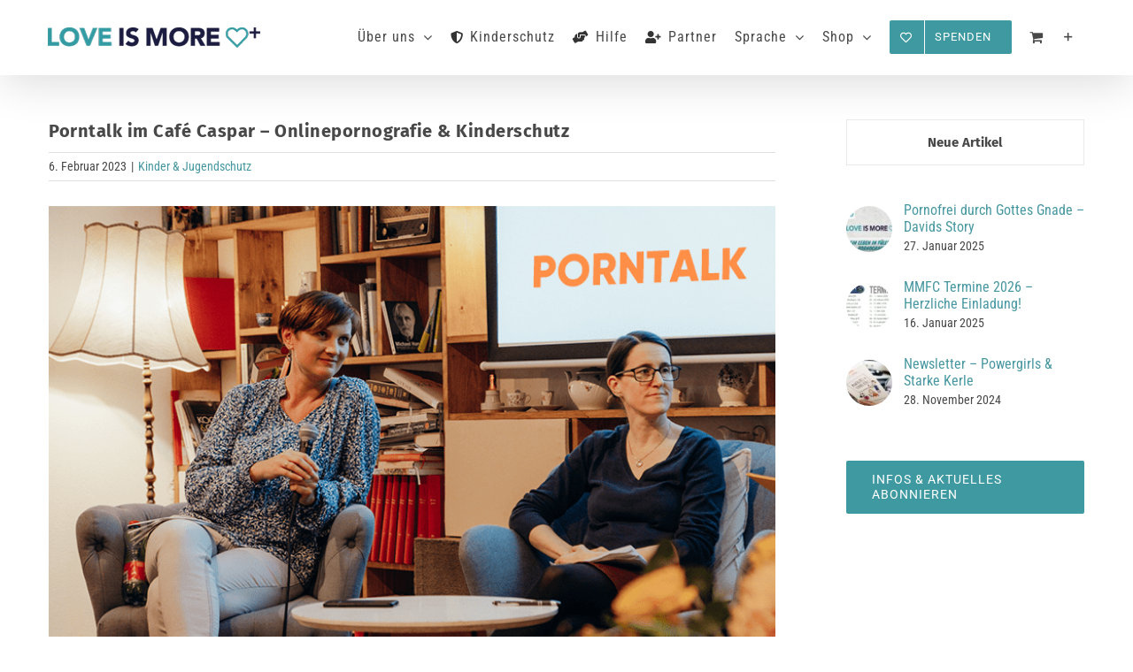

--- FILE ---
content_type: text/html; charset=UTF-8
request_url: https://www.safersurfing.org/loveismore/porntalk/
body_size: 56793
content:
<!DOCTYPE html>
<html class="avada-html-layout-wide avada-html-header-position-top" lang="de">
<head>
	<meta http-equiv="X-UA-Compatible" content="IE=edge" />
	<meta http-equiv="Content-Type" content="text/html; charset=utf-8"/>
	<meta name="viewport" content="width=device-width, initial-scale=1" />
	<meta name='robots' content='index, follow, max-image-preview:large, max-snippet:-1, max-video-preview:-1' />
	<style>img:is([sizes="auto" i], [sizes^="auto," i]) { contain-intrinsic-size: 3000px 1500px }</style>
	
	<!-- This site is optimized with the Yoast SEO plugin v25.2 - https://yoast.com/wordpress/plugins/seo/ -->
	<title>Porntalk - Onlinepornografie und der Kinderschutz</title><style id="rocket-critical-css">:root{--button_padding:11px 23px}@font-face{font-family:'icomoonlove';src:url('https://www.safersurfing.org/loveismore/wp-content/uploads/sites/2/fusion-icons/icomoonlove-v1.0/fonts/icomoonlove.eot?9qckki');src:url('https://www.safersurfing.org/loveismore/wp-content/uploads/sites/2/fusion-icons/icomoonlove-v1.0/fonts/icomoonlove.eot?9qckki#iefix') format('embedded-opentype'),url('https://www.safersurfing.org/loveismore/wp-content/uploads/sites/2/fusion-icons/icomoonlove-v1.0/fonts/icomoonlove.ttf?9qckki') format('truetype'),url('https://www.safersurfing.org/loveismore/wp-content/uploads/sites/2/fusion-icons/icomoonlove-v1.0/fonts/icomoonlove.woff?9qckki') format('woff'),url('https://www.safersurfing.org/loveismore/wp-content/uploads/sites/2/fusion-icons/icomoonlove-v1.0/fonts/icomoonlove.svg?9qckki#icomoonlove') format('svg');font-weight:normal;font-style:normal;font-display:swap}[class*=" icon-love"]{font-family:'icomoonlove'!important;speak:never;font-style:normal;font-weight:normal;font-variant:normal;text-transform:none;line-height:1;-webkit-font-smoothing:antialiased;-moz-osx-font-smoothing:grayscale}.icon-loveuser-plus-solid:before{content:"\e911"}.icon-lovehands-helping-solid:before{content:"\e912"}.icon-loveshield-alt-solid:before{content:"\e913"}.icon-loveheart-regular:before{content:"\e914"}[class*=" awb-icon-"]{font-family:awb-icons!important;speak:never;font-style:normal;font-weight:400;font-variant:normal;text-transform:none;line-height:1;-webkit-font-smoothing:antialiased;-moz-osx-font-smoothing:grayscale}.awb-icon-facebook:before{content:"\e604"}.awb-icon-youtube:before{content:"\e622"}.awb-icon-shopping-cart:before{content:"\f07a"}.awb-icon-bars:before{content:"\f0c9"}*{box-sizing:border-box}body{margin:0;min-width:320px;-webkit-text-size-adjust:100%;overflow-x:hidden;overflow-y:scroll;color:var(--body_typography-color);font-size:var(--body_typography-font-size,16px);font-family:var(--body_typography-font-family,inherit)}#boxed-wrapper{overflow-x:hidden;overflow-x:clip}#wrapper{overflow:visible}img{border-style:none;vertical-align:top;max-width:100%;height:auto}a{text-decoration:none}#main{padding:55px 10px 45px;clear:both}#main .sidebar.fusion-sticky-sidebar{padding:0}#content{width:71.1702128%;float:left;min-height:1px}.post{margin-bottom:65px}.single-post .post{margin-bottom:0}.post-content p{margin:0 0 20px}.fontawesome-icon{display:inline-block;float:left}.fontawesome-icon{margin-right:10px}.layout-wide-mode #wrapper{width:100%;max-width:none}#sliders-container{position:relative}.flexslider .slides{margin:0;padding:0;list-style:none;z-index:1000}.flexslider{margin:0;padding:0}.flexslider .slides{overflow:hidden}.flexslider .slides li{display:none;-webkit-backface-visibility:hidden}.flexslider .slides img{width:100%;max-width:100%;display:block}.flexslider .slides:after{content:".";display:block;clear:both;visibility:hidden;line-height:0;height:0}.flexslider .slides{z-index:2}.flexslider{margin:0 0 60px;background-color:transparent;position:relative}.fusion-row{margin:0 auto}.fusion-row:after,.fusion-row:before{content:" ";display:table}.fusion-row:after{clear:both}.screen-reader-text{border:0;clip:rect(1px,1px,1px,1px);clip-path:inset(50%);height:1px;margin:-1px;overflow:hidden;padding:0;position:absolute!important;width:1px;word-wrap:normal!important}.fusion-inline-sep{padding:0 5px}.fusion-inline-sep:last-child{display:none}.post-content p{margin-top:0;margin-bottom:20px}.rich-snippet-hidden{display:none}.fusion-page-load-link{display:none}.fusion-flexslider.fusion-post-slideshow{overflow:visible}.fusion-meta-info{clear:both;overflow:hidden;margin-top:20px;padding:5px 0;border-top:1px solid #e7e6e6;border-bottom:1px solid #e7e6e6}.fusion-post-title-meta-wrap{margin-bottom:28px}.fusion-post-title-meta-wrap .entry-title{margin-bottom:10px}.fusion-post-title-meta-wrap .fusion-meta-info{margin-top:0}.single-post .fusion-post-slideshow{margin-bottom:30px}.single h1.entry-title{margin-top:0}html:not(.avada-html-layout-boxed):not(.avada-html-layout-framed),html:not(.avada-html-layout-boxed):not(.avada-html-layout-framed) body{background-color:var(--bg_color);background-blend-mode:var(--bg-color-overlay)}body{background-image:var(--bg_image);background-repeat:var(--bg_repeat)}#main,.layout-wide-mode #main,.layout-wide-mode #wrapper,body,html{background-color:var(--content_bg_color)}#main{background-image:var(--content_bg_image);background-repeat:var(--content_bg_repeat)}.fusion-meta,.fusion-meta-info{font-size:var(--meta_font_size)}#toTop{background-color:var(--totop_background);border-radius:4px 4px 0 0;bottom:0;height:35px;position:fixed;text-align:center;width:48px;opacity:0;z-index:100000;line-height:1}#toTop:before{line-height:35px;content:"\f106";-webkit-font-smoothing:antialiased;font-family:awb-icons;font-size:22px;color:var(--totop_icon_color)}.to-top-container #toTop{border-radius:var(--totop_border_radius) var(--totop_border_radius) 0 0}.to-top-right #toTop{right:75px}.fusion-header-wrapper{position:relative;z-index:10011}.fusion-header-sticky-height{display:none}.fusion-header{padding-left:30px;padding-right:30px;backface-visibility:hidden}.fusion-mobile-logo{display:none}.fusion-logo{display:block;float:left;max-width:100%}.fusion-logo:after,.fusion-logo:before{content:" ";display:table}.fusion-logo:after{clear:both}.fusion-logo a{display:block;max-width:100%}.fusion-logo img{width:auto}.fusion-main-menu{float:right;position:relative;z-index:200;overflow:hidden}.fusion-main-menu>ul>li{padding-right:45px}.fusion-main-menu>ul>li:last-child{padding-right:0}.fusion-main-menu>ul>li>a{display:flex;align-items:center;line-height:1;-webkit-font-smoothing:subpixel-antialiased}.fusion-main-menu>ul>li>a>.fusion-megamenu-icon{width:auto}.fusion-main-menu>ul>li>a.fusion-flex-link{text-align:center;box-sizing:border-box}.fusion-main-menu>ul>.fusion-menu-item-button>a{border-color:transparent}.fusion-main-menu ul{list-style:none;margin:0;padding:0}.fusion-main-menu ul a{display:block;box-sizing:content-box}.fusion-main-menu li{float:left;margin:0;padding:0;position:relative}.fusion-main-menu .fusion-dropdown-menu{overflow:hidden}.fusion-main-menu .sub-menu{position:absolute;left:0;visibility:hidden;opacity:0;z-index:1}.fusion-main-menu .sub-menu li{float:none;margin:0;padding:0}.fusion-main-menu .sub-menu a{border:0;padding:7px 20px;line-height:19px;text-indent:0;height:auto}.fusion-main-menu .fusion-main-menu-cart:not(.menu-item-type-custom)>a{font-family:awb-icons}.fusion-main-menu .fusion-main-menu-cart:not(.menu-item-type-custom)>a:after{border-radius:50% 50% 50% 50%;content:"\f07a"}.fusion-caret{margin-left:9px}.fusion-caret .fusion-dropdown-indicator{vertical-align:middle}.fusion-caret .fusion-dropdown-indicator:before{content:"\f107";font-family:awb-icons;font-style:normal}.fusion-megamenu-icon{display:inline-block;width:26px}.fusion-mobile-nav-holder{display:none;clear:both;color:#333}.fusion-mobile-menu-design-modern .fusion-header>.fusion-row{position:relative}.fusion-mobile-menu-icons{display:none;position:relative;top:0;right:0;vertical-align:middle;text-align:right}.fusion-mobile-menu-icons a{float:right;font-size:21px;margin-left:20px}.fusion-header-shadow:after{content:"";z-index:99996;position:absolute;top:0;height:100%}.fusion-header-shadow:after{left:0;width:100%}.fusion-header-shadow>div{box-shadow:0 10px 50px -2px rgba(0,0,0,.14)}body:not(.fusion-header-layout-v6) .fusion-header{-webkit-transform:translate3d(0,0,0);-moz-transform:none}.fusion-top-header.menu-text-align-center .fusion-main-menu>ul>li>a{justify-content:center}.fusion-body .fusion-main-menu .fusion-main-menu-icon{border-color:transparent}.avada-menu-highlight-style-background:not(.fusion-header-layout-v6).fusion-top-header .fusion-logo-link,.avada-menu-highlight-style-background:not(.fusion-header-layout-v6).fusion-top-header .fusion-main-menu>ul{line-height:1}.avada-menu-highlight-style-background:not(.fusion-header-layout-v6).fusion-body .fusion-wrapper nav.fusion-main-menu>ul.fusion-menu>li.fusion-main-menu-cart>a,.avada-menu-highlight-style-background:not(.fusion-header-layout-v6).fusion-body .fusion-wrapper nav.fusion-main-menu>ul.fusion-menu>li.fusion-main-menu-sliding-bar>a,.avada-menu-highlight-style-background:not(.fusion-header-layout-v6).fusion-body .fusion-wrapper nav.fusion-main-menu>ul.fusion-menu>li.fusion-menu-item-button>a{background-color:transparent}.avada-menu-highlight-style-background:not(.fusion-header-layout-v6) .fusion-main-menu>ul>li{padding-right:0}body.fusion-top-header:not(.avada-sticky-shrinkage) .fusion-header-wrapper .fusion-main-menu>ul>li>a.fusion-flex-link{line-height:1!important}.fusion-header-wrapper .fusion-row{padding-left:var(--header_padding-left);padding-right:var(--header_padding-right)}.fusion-header .fusion-row{padding-top:var(--header_padding-top);padding-bottom:var(--header_padding-bottom)}.layout-wide-mode.avada-has-header-100-width .fusion-header-wrapper .fusion-row{max-width:100%}.fusion-top-header .fusion-header{background-color:var(--header_bg_color)}.fusion-header-wrapper .fusion-row{max-width:var(--site_width)}html:not(.avada-has-site-width-percent) #main{padding-left:30px;padding-right:30px}.fusion-header .fusion-logo{margin:var(--logo_margin-top) var(--logo_margin-right) var(--logo_margin-bottom) var(--logo_margin-left)}.fusion-main-menu>ul>li{padding-right:var(--nav_padding)}.fusion-main-menu>ul>li>a{border-color:transparent}.fusion-main-menu>ul>li>a>.fusion-megamenu-icon{font-size:var(--menu_icon_size);color:var(--menu_icon_color)}.avada-menu-icon-position-left .fusion-main-menu>ul>li>a>.fusion-megamenu-icon{padding-right:.5em}.avada-menu-highlight-style-background:not(.fusion-header-layout-v6) .fusion-main-menu>ul>li{padding-right:0}.avada-menu-highlight-style-background:not(.fusion-header-layout-v6) .fusion-main-menu>ul>li>a{padding-left:calc((var(--nav_padding))/ 2);padding-right:calc((var(--nav_padding))/ 2)}.fusion-main-menu .sub-menu{font-family:var(--body_typography-font-family);font-weight:var(--body_typography-font-weight);width:var(--dropdown_menu_width);background-color:var(--menu_sub_bg_color)}.fusion-main-menu .sub-menu li a{font-family:var(--body_typography-font-family);font-weight:var(--body_typography-font-weight);padding-top:var(--mainmenu_dropdown_vertical_padding);padding-bottom:var(--mainmenu_dropdown_vertical_padding);color:var(--menu_sub_color);font-size:var(--nav_dropdown_font_size)}.fusion-main-menu .fusion-main-menu-icon:after{color:var(--nav_typography-color)}.fusion-main-menu .fusion-dropdown-menu .sub-menu li a{font-family:var(--body_typography-font-family);font-weight:var(--body_typography-font-weight);padding-top:var(--mainmenu_dropdown_vertical_padding);padding-bottom:var(--mainmenu_dropdown_vertical_padding);border-bottom-color:var(--menu_sub_sep_color);color:var(--menu_sub_color);font-size:var(--nav_dropdown_font_size)}.fusion-main-menu .fusion-main-menu-cart{font-size:var(--nav_dropdown_font_size)}body:not(.fusion-header-layout-v6) .fusion-main-menu>ul>li>a{height:var(--nav_height)}.avada-has-megamenu-shadow .fusion-main-menu .sub-menu{box-shadow:1px 1px 30px rgba(0,0,0,.06)}.avada-has-mainmenu-dropdown-divider .fusion-main-menu .fusion-dropdown-menu .sub-menu li a{border-bottom-width:1px;border-bottom-style:solid}.fusion-main-menu>ul>li>a{font-family:var(--nav_typography-font-family);font-weight:var(--nav_typography-font-weight);font-size:var(--nav_typography-font-size);letter-spacing:var(--nav_typography-letter-spacing);text-transform:var(--nav_typography-text-transform);font-style:var(--nav_typography-font-style,normal)}.fusion-main-menu>ul>li>a{color:var(--nav_typography-color)}.fusion-mobile-menu-icons{margin-top:var(--mobile_menu_icons_top_margin)}.fusion-mobile-menu-icons a{color:var(--mobile_menu_toggle_color)}.fusion-mobile-menu-icons a:after,.fusion-mobile-menu-icons a:before{color:var(--mobile_menu_toggle_color)}#slidingbar-area .widget-title{font-family:var(--footer_headings_typography-font-family);font-size:var(--footer_headings_typography-font-size);font-weight:var(--footer_headings_typography-font-weight);line-height:var(--footer_headings_typography-line-height);letter-spacing:var(--footer_headings_typography-letter-spacing);text-transform:var(--footer_headings_typography-text-transform);font-style:var(--footer_headings_typography-font-style,normal);color:var(--footer_headings_typography-color)}:root{--adminbar-height:0px}#main .fusion-row{max-width:var(--site_width)}html:not(.avada-has-site-width-percent) #main{padding-left:30px;padding-right:30px}body.has-sidebar #main .sidebar{width:var(--sidebar_width)}body.has-sidebar #content{width:calc(100% - var(--sidebar_width) - var(--sidebar_gutter))}#main{padding-left:30px;padding-right:30px;padding-top:var(--main_padding-top);padding-bottom:var(--main_padding-bottom)}.layout-wide-mode #wrapper{width:100%;max-width:none}.fusion-content-widget-area .widget{margin-bottom:45px;position:relative}.fusion-content-widget-area .widget ul{list-style:none;margin:0;padding:0}.fusion-content-widget-area .widget li{margin:0;padding:0;display:block}.fusion-content-widget-area .widget li a{display:inline}.fusion-content-widget-area .widget li a{color:#838383}.sidebar{width:23.4042553%;float:right}.sidebar.fusion-sticky-sidebar .fusion-sidebar-inner-content>section:last-child{margin-bottom:0!important}.sidebar .widget{margin-bottom:45px;position:relative}.sidebar .widget ul{list-style:none;margin:0;padding:0}.sidebar .widget li{margin:0;padding:0;display:block}.fusion-tabs-widget .fusion-tabs-widget-wrapper{border:1px solid #eaeaea}.fusion-tabs-widget .fusion-tabs-nav ul{display:flex;list-style:none;margin:0;padding:0}.fusion-tabs-widget .fusion-tabs-nav ul li{flex:1;margin:0;padding:0;border-right:1px solid}.fusion-tabs-widget .fusion-tabs-nav ul li:last-child{border-right:none}.fusion-tabs-widget .fusion-tabs-nav ul li a{display:block;padding:11px 0;border-top:3px solid transparent;background:#f1f2f2;color:#333;font-size:13px;text-align:center}.fusion-tabs-widget .fusion-tabs-nav ul li.active a{border-top:3px solid #65bc7b}.fusion-tabs-widget .fusion-tabs-image-circle .image img{border-radius:50%}.fusion-tabs-widget .fusion-tabs-widget-content .fusion-tabs-widget-items{list-style:none;margin:0;padding:0}.fusion-tabs-widget .fusion-tabs-widget-content .fusion-tabs-widget-items li{overflow:hidden;padding:20px 15px;border-bottom:1px solid #e2e2e2}.fusion-tabs-widget .fusion-tabs-widget-content .fusion-tabs-widget-items li:last-child{border-bottom:0}.fusion-tabs-widget .fusion-tabs-widget-content .image{float:left;margin-right:13px;width:52px}.fusion-tabs-widget .fusion-tabs-widget-content .image a{height:auto;width:auto;line-height:normal;text-indent:0}.fusion-tabs-widget .fusion-tabs-widget-content .post-holder a{display:block;overflow:hidden;line-height:normal}.fusion-tabs-widget .fusion-tabs-widget-content .post-holder .fusion-meta{margin-top:2px}.fusion-tabs-widget .fusion-tabs-clean.fusion-tabs-widget-wrapper{border:none}.fusion-tabs-widget .fusion-tabs-clean.fusion-tabs-widget-wrapper .fusion-tabs-nav{margin-bottom:28px}.fusion-tabs-widget .fusion-tabs-clean.fusion-tabs-widget-wrapper .fusion-tabs-nav ul li a{padding:14px 0;border-top:none}.fusion-tabs-widget .fusion-tabs-clean.fusion-tabs-widget-wrapper .fusion-tabs-nav ul li.active a{border-top:none}.fusion-tabs-widget .fusion-tabs-clean.fusion-tabs-widget-wrapper .fusion-tabs-widget-content{background:0 0}.fusion-tabs-widget .fusion-tabs-clean.fusion-tabs-widget-wrapper .fusion-tabs-widget-content .fusion-tabs-widget-items li{display:flex;align-items:center;padding:13px 0;border-bottom:none}.fusion-tabs-widget .fusion-tabs-clean.fusion-tabs-widget-wrapper .fusion-tabs-widget-content .image{flex-shrink:0}#main .fusion-sticky-sidebar .fusion-sidebar-inner-content{background-color:var(--sidebar_bg_color)}#main .sidebar{padding:var(--sidebar_padding)}#main .sidebar.fusion-sticky-sidebar .fusion-sidebar-inner-content{padding:var(--sidebar_padding-percent_to_vw)}.fusion-content-widget-area .fusion-tabs-widget .fusion-tabs-nav ul li.active a{border-top-color:var(--primary_color)}.fusion-content-widget-area .widget li a{color:var(--link_color)}.fusion-sliding-bar-area{display:flex;flex-wrap:wrap;justify-content:flex-end;z-index:99999;margin:0}.fusion-sb-toggle-wrapper{display:block;position:relative}.fusion-sliding-bar-content-wrapper{overflow-x:hidden;overflow-y:auto;position:relative;padding:35px 30px;height:100%;scrollbar-width:none}.fusion-sliding-bar-content-wrapper::-webkit-scrollbar{display:none}.fusion-sliding-bar{z-index:3;overflow:hidden;position:relative}.fusion-sb-close{display:block;z-index:1;position:absolute;top:0;right:0;width:25px;height:25px;line-height:1}.fusion-sb-close:after{content:"\e61d";display:block;transform:rotate(45deg);font-family:awb-icons;font-size:25px}.fusion-sliding-bar-position-left{position:fixed;top:0;left:calc(0px - var(--slidingbar_width-percent_to_vw));bottom:0}.fusion-sliding-bar-position-left .fusion-sb-toggle-wrapper{order:2}.fusion-sliding-bar-position-left.fusion-sliding-bar-text-align-left .fusion-sb-close{top:-45px;right:auto;left:-5px}.fusion-sliding-bar-position-left .fusion-sliding-bar{height:100%;width:var(--slidingbar_width-percent_to_vw)}.fusion-sliding-bar-position-left .fusion-sliding-bar-content-wrapper{padding:60px 30px}.fusion-sliding-bar-position-left.fusion-sliding-bar-columns-stacked .fusion-sliding-bar-content>.fusion-column{float:none;padding:15px 0}.fusion-main-menu .awb-icon-sliding-bar:before{font-family:awb-icons;border-radius:50%;content:"\e61d";color:inherit}.fusion-slidingbar-widget-column{margin-bottom:50px}.fusion-slidingbar-widget-column:last-child{margin-bottom:0}#slidingbar-area .widget-title{margin:0 0 28px;text-transform:uppercase}.fusion-sliding-bar{text-align:var(--slidingbar_content_align);background-color:var(--slidingbar_bg_color)}.fusion-sliding-bar-position-left .fusion-sliding-bar-content-wrapper{padding:var(--slidingbar_content_padding-top) var(--slidingbar_content_padding-right) var(--slidingbar_content_padding-bottom) var(--slidingbar_content_padding-left)}.fusion-sliding-bar-area a{color:var(--slidingbar_link_color)}#slidingbar-area{border-color:var(--slidingbar_bg_color);color:var(--slidingbar_text_color)}#slidingbar-area #slidingbar .widget-title{font-size:var(--slidingbar_font_size);line-height:var(--slidingbar_font_size);color:var(--slidingbar_headings_color)}#slidingbar-area .fusion-column{color:var(--slidingbar_text_color)}.fusion-sb-toggle-wrapper .fusion-sb-close:after{color:var(--slidingbar_toggle_icon_color)}.avada-has-slidingbar-position-left .fusion-sliding-bar{width:var(--slidingbar_width-percent_to_vw)}.avada-has-slidingbar-position-left .fusion-sliding-bar-content-wrapper{padding-top:var(--slidingbar_content_padding-top);padding-bottom:var(--slidingbar_content_padding-bottom);padding-left:var(--slidingbar_content_padding-left);padding-right:var(--slidingbar_content_padding-right)}.fusion-main-menu .sub-menu,.fusion-main-menu .sub-menu li a,body{font-family:var(--body_typography-font-family);font-weight:var(--body_typography-font-weight);letter-spacing:var(--body_typography-letter-spacing);font-style:var(--body_typography-font-style,normal)}body{font-size:var(--body_typography-font-size)}.fusion-main-menu .sub-menu,.fusion-main-menu .sub-menu li a,body{line-height:var(--body_typography-line-height)}.post .post-content,body{color:var(--body_typography-color)}body a,body a:after,body a:before{color:var(--link_color)}h1{font-family:var(--h1_typography-font-family);font-weight:var(--h1_typography-font-weight);line-height:var(--h1_typography-line-height);letter-spacing:var(--h1_typography-letter-spacing);text-transform:var(--h1_typography-text-transform);font-style:var(--h1_typography-font-style,normal)}h1{font-size:var(--h1_typography-font-size)}h1{color:var(--h1_typography-color)}h1{margin-top:var(--h1_typography-margin-top);margin-bottom:var(--h1_typography-margin-bottom)}.fusion-tabs-widget .fusion-tabs-nav ul li a,.fusion-widget-area h4,h4{font-family:var(--h4_typography-font-family);font-weight:var(--h4_typography-font-weight);line-height:var(--h4_typography-line-height);letter-spacing:var(--h4_typography-letter-spacing);text-transform:var(--h4_typography-text-transform);font-style:var(--h4_typography-font-style,normal)}h4{line-height:var(--h4_typography-line-height)}.fusion-tabs-widget .fusion-tabs-nav ul li a,.fusion-widget-area h4,h4{font-size:var(--h4_typography-font-size)}.fusion-content-widget-area .fusion-tabs-widget .fusion-tabs-nav ul li a,.fusion-widget-area h4,h4{color:var(--h4_typography-color)}h4{margin-top:var(--h4_typography-margin-top);margin-bottom:var(--h4_typography-margin-bottom)}#wrapper #main .post>.fusion-post-title-meta-wrap>h1.fusion-post-title{font-family:var(--post_title_typography-font-family);font-weight:var(--post_title_typography-font-weight);line-height:var(--post_title_typography-line-height);letter-spacing:var(--post_title_typography-letter-spacing);text-transform:var(--post_title_typography-text-transform);font-style:var(--post_title_typography-font-style,normal)}#wrapper #main .post>.fusion-post-title-meta-wrap>h1.fusion-post-title{font-size:var(--post_title_typography-font-size)}#wrapper #main .post>.fusion-post-title-meta-wrap>h1.fusion-post-title{color:var(--post_title_typography-color)}.fusion-menu-item-button .menu-text{border-color:var(--button_border_color)}.fusion-content-widget-area .fusion-tabs-widget .fusion-tabs-widget-content{background-color:var(--tabs_bg_color)}.fusion-content-widget-area .fusion-tabs-widget .fusion-tabs-nav ul li{border-right-color:var(--tabs_bg_color)}.fusion-content-widget-area .fusion-tabs-widget .fusion-tabs-clean .fusion-tabs-nav ul{border:1px solid var(--tabs_border_color, var(--awb-fusion-border-color))}.fusion-content-widget-area .fusion-tabs-widget .fusion-tabs-clean .fusion-tabs-nav ul li{border-right-color:var(--tabs_border_color, var(--awb-fusion-border-color))}.fusion-content-widget-area .fusion-tabs-widget .fusion-tabs-nav ul li a{border-top-color:var(--tabs_inactive_color)}.fusion-content-widget-area .fusion-tabs-widget .fusion-tabs-nav ul li a{background:var(--tabs_inactive_color)}.fusion-content-widget-area .fusion-tabs-widget .fusion-tabs-nav ul li.active a{background:var(--tabs_bg_color)}.fusion-content-widget-area .fusion-tabs-widget .fusion-tabs-widget-content .fusion-tabs-widget-items li{border-color:var(--tabs_border_color, var(--awb-fusion-border-color))}.fontawesome-icon{color:var(--icon_color)}.fusion-content-widget-area .widget li a,.fusion-content-widget-area .widget li a:before,.post .fusion-meta-info{border-color:var(--sep_color)}:root{--awb-color1:rgba(255,255,255,1);--awb-color1-h:0;--awb-color1-s:0%;--awb-color1-l:100%;--awb-color1-a:100%;--awb-color2:rgba(246,246,246,1);--awb-color2-h:0;--awb-color2-s:0%;--awb-color2-l:96%;--awb-color2-a:100%;--awb-color3:rgba(224,222,222,1);--awb-color3-h:0;--awb-color3-s:3%;--awb-color3-l:87%;--awb-color3-a:100%;--awb-color4:rgba(71,151,160,1);--awb-color4-h:186;--awb-color4-s:39%;--awb-color4-l:45%;--awb-color4-a:100%;--awb-color5:rgba(63,153,161,1);--awb-color5-h:185;--awb-color5-s:44%;--awb-color5-l:44%;--awb-color5-a:100%;--awb-color6:rgba(72,72,72,1);--awb-color6-h:0;--awb-color6-s:0%;--awb-color6-l:28%;--awb-color6-a:100%;--awb-color7:rgba(51,51,51,1);--awb-color7-h:0;--awb-color7-s:0%;--awb-color7-l:20%;--awb-color7-a:100%;--awb-color8:rgba(2,35,58,1);--awb-color8-h:205;--awb-color8-s:93%;--awb-color8-l:12%;--awb-color8-a:100%;--awb-custom10:rgba(116,116,116,1);--awb-custom10-h:0;--awb-custom10-s:0%;--awb-custom10-l:45%;--awb-custom10-a:100%;--awb-custom11:rgba(235,234,234,1);--awb-custom11-h:0;--awb-custom11-s:2%;--awb-custom11-l:92%;--awb-custom11-a:100%;--awb-custom12:rgba(251,147,82,1);--awb-custom12-h:23;--awb-custom12-s:95%;--awb-custom12-l:65%;--awb-custom12-a:100%;--awb-custom13:rgba(255,255,255,0.7);--awb-custom13-h:0;--awb-custom13-s:0%;--awb-custom13-l:100%;--awb-custom13-a:70%;--awb-custom14:rgba(235,234,234,0.8);--awb-custom14-h:0;--awb-custom14-s:2%;--awb-custom14-l:92%;--awb-custom14-a:80%;--awb-custom15:rgba(75,76,77,1);--awb-custom15-h:210;--awb-custom15-s:1%;--awb-custom15-l:30%;--awb-custom15-a:100%;--awb-custom16:rgba(0,0,0,1);--awb-custom16-h:0;--awb-custom16-s:0%;--awb-custom16-l:0%;--awb-custom16-a:100%;--awb-custom17:rgba(232,232,232,1);--awb-custom17-h:0;--awb-custom17-s:0%;--awb-custom17-l:91%;--awb-custom17-a:100%;--awb-custom18:rgba(170,169,169,1);--awb-custom18-h:0;--awb-custom18-s:1%;--awb-custom18-l:66%;--awb-custom18-a:100%;--awb-typography1-font-family:Inter, Arial, Helvetica, sans-serif;--awb-typography1-font-size:46px;--awb-typography1-font-weight:600;--awb-typography1-font-style:normal;--awb-typography1-line-height:1.2;--awb-typography1-letter-spacing:-0.015em;--awb-typography1-text-transform:none;--awb-typography2-font-family:Inter, Arial, Helvetica, sans-serif;--awb-typography2-font-size:24px;--awb-typography2-font-weight:600;--awb-typography2-font-style:normal;--awb-typography2-line-height:1.1;--awb-typography2-letter-spacing:0px;--awb-typography2-text-transform:none;--awb-typography3-font-family:Inter, Arial, Helvetica, sans-serif;--awb-typography3-font-size:16px;--awb-typography3-font-weight:500;--awb-typography3-font-style:normal;--awb-typography3-line-height:1.2;--awb-typography3-letter-spacing:0.015em;--awb-typography3-text-transform:none;--awb-typography4-font-family:Inter, Arial, Helvetica, sans-serif;--awb-typography4-font-size:16px;--awb-typography4-font-weight:400;--awb-typography4-font-style:normal;--awb-typography4-line-height:1.72;--awb-typography4-letter-spacing:0.015em;--awb-typography4-text-transform:none;--awb-typography5-font-family:Inter, Arial, Helvetica, sans-serif;--awb-typography5-font-size:13px;--awb-typography5-font-weight:400;--awb-typography5-font-style:normal;--awb-typography5-line-height:1.72;--awb-typography5-letter-spacing:0.015em;--awb-typography5-text-transform:none;--site_width:1170px;--site_width-int:1170;--margin_offset-top:0px;--margin_offset-bottom:0px;--margin_offset-top-no-percent:0px;--margin_offset-bottom-no-percent:0px;--main_padding-top:50px;--main_padding-top-or-55px:50px;--main_padding-bottom:100px;--hundredp_padding:30px;--hundredp_padding-fallback_to_zero:30px;--hundredp_padding-fallback_to_zero_px:30px;--hundredp_padding-hundred_percent_negative_margin:-30px;--sidebar_width:23%;--sidebar_gutter:80px;--sidebar_2_1_width:21%;--sidebar_2_2_width:21%;--dual_sidebar_gutter:40px;--grid_main_break_point:1000;--side_header_break_point:1250;--content_break_point:800;--typography_sensitivity:0.9;--typography_factor:1.50;--primary_color:#02233a;--primary_color-85a:rgba(2,35,58,0.85);--primary_color-7a:rgba(2,35,58,0.7);--primary_color-5a:rgba(2,35,58,0.5);--primary_color-35a:rgba(2,35,58,0.35);--primary_color-2a:rgba(2,35,58,0.2);--header_bg_repeat:no-repeat;--side_header_width:280px;--side_header_width-int:280;--header_padding-top:0px;--header_padding-bottom:0px;--header_padding-left:2%;--header_padding-right:2%;--menu_highlight_background:#ffffff;--menu_arrow_size-width:23px;--menu_arrow_size-height:12px;--nav_highlight_border:3px;--nav_padding:20px;--nav_padding-no-zero:20px;--dropdown_menu_top_border_size:3px;--dropdown_menu_width:210px;--mainmenu_dropdown_vertical_padding:10px;--menu_sub_bg_color:#ffffff;--menu_bg_hover_color:#ffffff;--menu_sub_sep_color:#dcdadb;--menu_h45_bg_color:#ffffff;--nav_typography-font-family:"Roboto Condensed";--nav_typography-font-weight:400;--nav_typography-font-size:16px;--nav_typography-letter-spacing:1px;--nav_typography-color:#484848;--nav_typography-color-65a:rgba(72,72,72,0.65);--nav_typography-color-35a:rgba(72,72,72,0.35);--menu_hover_first_color:#484848;--menu_hover_first_color-65a:rgba(72,72,72,0.65);--menu_sub_color:#484848;--nav_dropdown_font_size:14px;--flyout_menu_icon_font_size:20px;--flyout_menu_icon_font_size_px:20px;--snav_font_size:12px;--sec_menu_lh:44px;--header_top_menu_sub_color:#747474;--mobile_menu_icons_top_margin:0px;--mobile_menu_nav_height:50px;--mobile_header_bg_color:rgb(255,255,255);--mobile_menu_background_color:#ffffff;--mobile_menu_hover_color:#f9f9f9;--mobile_menu_border_color:#f4f4f4;--mobile_menu_toggle_color:#333333;--mobile_menu_typography-font-family:Roboto;--mobile_menu_typography-font-size:13px;--mobile_menu_typography-font-weight:400;--mobile_menu_typography-line-height:50px;--mobile_menu_typography-letter-spacing:1px;--mobile_menu_typography-color:#333333;--mobile_menu_typography-font-size-30-or-24px:24px;--mobile_menu_typography-font-size-open-submenu:var(--mobile_menu_typography-font-size, 13px);--mobile_menu_font_hover_color:#333333;--menu_icon_size:14px;--logo_alignment:left;--logo_background_color:#fb9352;--slidingbar_width:300px;--slidingbar_width-percent_to_vw:300px;--slidingbar_content_padding-top:60px;--slidingbar_content_padding-bottom:60px;--slidingbar_content_padding-left:30px;--slidingbar_content_padding-right:30px;--slidingbar_bg_color:#ffffff;--slidingbar_divider_color:rgba(146,196,213,0.32);--slidingbar_link_color:#2f576f;--slidingbar_link_color_hover:#fb9352;--footer_divider_color:#000000;--footer_headings_typography-font-family:Roboto;--footer_headings_typography-font-size:17px;--footer_headings_typography-font-weight:400;--footer_headings_typography-line-height:1.5;--footer_headings_typography-letter-spacing:0px;--footer_headings_typography-color:#4b4c4d;--footer_text_color:#333333;--sidebar_bg_color:rgba(255,255,255,0);--bg_image:none;--bg_repeat:no-repeat;--bg_color:#ffffff;--bg-color-overlay:normal;--bg_pattern:url("//www.safersurfing.org/loveismore/wp-content/themes/Avada/assets/images/patterns/pattern1.png");--content_bg_color:#ffffff;--content_bg_image:none;--content_bg_repeat:no-repeat;--body_typography-font-family:"Roboto Condensed", Arial, Helvetica, sans-serif;--body_typography-font-size:14;--base-font-size:15;--body_typography-font-weight:400;--body_typography-line-height:1.5;--body_typography-letter-spacing:0px;--body_typography-color:#484848;--link_color:#4797a0;--link_color-8a:rgba(71,151,160,0.8);--link_hover_color:#02233a;--link_hover_color-85a:rgba(2,35,58,0.85);--link_hover_color-7a:rgba(2,35,58,0.7);--link_hover_color-5a:rgba(2,35,58,0.5);--link_hover_color-35a:rgba(2,35,58,0.35);--link_hover_color-2a:rgba(2,35,58,0.2);--awb-link_decoration_line:none;--awb-link_decoration_style:solid;--awb-link_decoration_thickness:1px;--awb-link_decoration_underline_offset:auto;--awb-link_decoration_line_hover:none;--awb-link_decoration_style_hover:solid;--awb-link_decoration_thickness_hover:1px;--awb-link_decoration_underline_offset_hover:auto;--h1_typography-font-family:"Fira Sans";--h1_typography-font-weight:700;--h1_typography-line-height:1.2;--h1_typography-letter-spacing:1px;--h1_typography-font-size:45px;--h1_typography-color:#484848;--h1_typography-margin-top:0.67em;--h1_typography-margin-bottom:.75em;--h2_typography-font-family:"Fira Sans";--h2_typography-font-weight:700;--h2_typography-line-height:1.3;--h2_typography-letter-spacing:0.5px;--h2_typography-font-size:30px;--h2_typography-color:#484848;--h2_typography-margin-top:0em;--h2_typography-margin-bottom:1em;--h3_typography-font-family:"Fira Sans";--h3_typography-font-weight:700;--h3_typography-line-height:1.5;--h3_typography-letter-spacing:0px;--h3_typography-font-size:20px;--h3_typography-color:#484848;--h3_typography-margin-top:1em;--h3_typography-margin-bottom:.75em;--h4_typography-font-family:"Fira Sans";--h4_typography-font-weight:700;--h4_typography-line-height:1.5;--h4_typography-letter-spacing:0px;--h4_typography-font-size:15px;--h4_typography-color:#484848;--h4_typography-margin-top:1.33em;--h4_typography-margin-bottom:.75em;--h5_typography-font-family:"Fira Sans";--h5_typography-font-weight:700;--h5_typography-line-height:1.5;--h5_typography-letter-spacing:0px;--h5_typography-font-size:13px;--h5_typography-color:#484848;--h5_typography-margin-top:1.67em;--h5_typography-margin-bottom:.75em;--h6_typography-font-family:"Gilroy Extra Bold";--h6_typography-font-weight:400;--h6_typography-line-height:1.8;--h6_typography-letter-spacing:0px;--h6_typography-font-size:20px;--h6_typography-color:#484848;--h6_typography-margin-top:2.33em;--h6_typography-margin-bottom:.75em;--post_title_typography-font-family:"Fira Sans";--post_title_typography-font-weight:700;--post_title_typography-line-height:27px;--post_title_typography-letter-spacing:0.5px;--post_title_typography-font-size:20px;--post_title_typography-color:#484848;--post_titles_extras_typography-font-family:"Fira Sans";--post_titles_extras_typography-font-weight:700;--post_titles_extras_typography-line-height:1.5;--post_titles_extras_typography-letter-spacing:0px;--post_titles_extras_typography-font-size:22px;--post_titles_extras_typography-color:#484848;--blog_archive_grid_column_spacing:40px;--dates_box_color:#c1c1c1;--meta_font_size:14px;--portfolio_archive_column_spacing:20px;--portfolio_meta_font_size:13px;--social_bg_color:#f6f6f6;--social_sharing_padding-top:1.33em;--social_sharing_padding-right:20px;--social_sharing_padding-bottom:0.75em;--social_sharing_padding-left:20px;--sharing_social_links_icon_color:#bebdbd;--sharing_social_links_box_color:#e8e8e8;--slider_nav_box_dimensions-width:30px;--slider_nav_box_dimensions-height:70px;--slider_arrow_size:14px;--es_caption_font_size:20px;--form_input_height:50px;--form_input_height-main-menu-search-width:calc(250px + 1.43 * 50px);--form_text_size:13px;--form_bg_color:#ffffff;--form_text_color:#aaa9a9;--form_text_color-35a:rgba(170,169,169,0.35);--form_border_width-top:1px;--form_border_width-bottom:1px;--form_border_width-left:1px;--form_border_width-right:1px;--form_border_color:#aaa9a9;--form_focus_border_color:#aaa9a9;--form_focus_border_color-5a:rgba(170,169,169,0.5);--form_border_radius:0px;--live_search_results_height:250px;--privacy_bg_color:rgba(0,0,0,0.1);--privacy_color:rgba(0,0,0,0.3);--privacy_bar_padding-top:15px;--privacy_bar_padding-bottom:15px;--privacy_bar_padding-left:30px;--privacy_bar_padding-right:30px;--privacy_bar_bg_color:#363839;--privacy_bar_font_size:13px;--privacy_bar_color:#8c8989;--privacy_bar_link_color:#bfbfbf;--privacy_bar_link_hover_color:#a0ce4e;--privacy_bar_headings_color:#dddddd;--scrollbar_background:var(--awb-color2);--scrollbar_handle:var(--awb-color4);--related_posts_columns:3;--related_posts_column_spacing:30px;--image_rollover_icon_size:20px;--image_rollover_text_color:#ffffff;--pagination_width_height:30px;--pagination_box_padding-width:6px;--pagination_box_padding-height:2px;--pagination_border_width:1px;--pagination_border_radius:0px;--pagination_font_size:12px;--timeline_bg_color:#dfe6ee;--timeline_bg_color-20px-transparent:20px;--timeline_bg_color-not-transparent:rgba(223,230,238,1);--timeline_color:#ffffff;--grid_separator_color:#ebeaea;--woocommerce_archive_grid_column_spacing:20px;--woocommerce_product_box_content_padding-top:20px;--woocommerce_product_box_content_padding-bottom:15px;--woocommerce_product_box_content_padding-left:15px;--woocommerce_product_box_content_padding-right:15px;--qty_size-width:42px;--qty_size-height:40px;--qty_font_size:14px;--qty_bg_color:#fbfaf9;--qty_bg_hover_color:#ffffff;--woo_dropdown_bg_color:#fbfaf9;--woo_dropdown_bg_color-1l:rgba(255,255,255,1);--woo_dropdown_text_color:#333333;--woo_dropdown_border_color:#dbdbdb;--woo_cart_bg_color:#fafafa;--woo_icon_font_size:12px;--fusion-woo-sale-badge-background-color:#02233a;--fusion-woo-sale-badge-text-color:#fff;--fusion-woo-sale-badge-text-size:14;--fusion-woo-sale-badge-padding-top:0.5em;--fusion-woo-sale-badge-padding-bottom:0.5em;--fusion-woo-sale-badge-padding-left:0.5em;--fusion-woo-sale-badge-padding-right:0.5em;--fusion-woo-sale-badge-width-top:0px;--fusion-woo-sale-badge-width-bottom:0px;--fusion-woo-sale-badge-width-left:0px;--fusion-woo-sale-badge-width-right:0px;--fusion-woo-sale-badge-border-color:#ffffff;--fusion-woo-outofstock-badge-background-color:rgba(210,0,0,0.9);--fusion-woo-outofstock-badge-text-color:#fff;--fusion-woo-outofstock-badge-text-size:13px;--fusion-woo-outofstock-badge-padding-top:0.45em;--fusion-woo-outofstock-badge-padding-bottom:0.45em;--fusion-woo-outofstock-badge-padding-left:0;--fusion-woo-outofstock-badge-padding-right:0;--fusion-woo-outofstock-badge-width-top:0px;--fusion-woo-outofstock-badge-width-bottom:0px;--fusion-woo-outofstock-badge-width-left:0px;--fusion-woo-outofstock-badge-width-right:0px;--fusion-woo-outofstock-badge-border-color:#ffffff;--carousel_nav_color:rgba(0,0,0,0.6);--carousel_hover_color:rgba(0,0,0,0.7);--info_bg_color:var(--awb-color1);--info_accent_color:var(--awb-color8);--danger_bg_color:rgba(219,75,104,0.1);--danger_accent_color:#db4b68;--success_bg_color:rgba(18,184,120,0.1);--success_accent_color:#12b878;--warning_bg_color:rgba(241,174,42,0.1);--warning_accent_color:#f1ae2a;--alert_border_size:1px;--button_padding-top:13px;--button_padding-bottom:13px;--button_padding-left:29px;--button_padding-right:29px;--button_typography-font-family:Roboto;--button_typography-font-weight:400;--button_typography-letter-spacing:1px;--button_font_size:14px;--button_line_height:17px;--button_text_transform:uppercase;--button_gradient_top_color:#3f99a1;--button_gradient_bottom_color:#3f99a1;--button_gradient_top_color_hover:#4e6e88;--button_gradient_bottom_color_hover:#4e6e88;--button_gradient_start:0%;--button_gradient_end:100%;--button_gradient_angle:180deg;--button_radial_direction:center center;--button_accent_color:#ffffff;--button_accent_hover_color:#ffffff;--button_bevel_color:#3f99a1;--button_box_shadow:none;--button_bevel_color_hover:#3f99a1;--button_border_width-top:0px;--button_border_width-right:0px;--button_border_width-bottom:0px;--button_border_width-left:0px;--button_border_color:#ffffff;--button_border_hover_color:#ffffff;--checklist_icons_color:#ffffff;--checklist_circle_color:#3f99a1;--checklist_text_color:#484848;--checklist_item_size:16px;--checklist_item_padding-top:0.35em;--checklist_item_padding-bottom:0.35em;--checklist_item_padding-left:0;--checklist_item_padding-right:0;--checklist_divider_color:#e0dede;--checklist_odd_row_bgcolor:rgba(255,255,255,0);--checklist_even_row_bgcolor:rgba(255,255,255,0);--col_margin-top:0px;--col_margin-bottom:20px;--col_spacing:4%;--container_padding_default_top:0px;--container_padding_default_bottom:0px;--container_padding_default_left:0px;--container_padding_default_right:0px;--container_padding_100_top:0px;--container_padding_100_bottom:0px;--container_padding_100_left:30px;--container_padding_100_right:30px;--full_width_bg_color:rgba(255,255,255,0);--full_width_border_sizes_top:0px;--full_width_border_sizes_bottom:0px;--full_width_border_sizes_left:0px;--full_width_border_sizes_right:0px;--full_width_border_color:#eae9e9;--content_box_bg_color:rgba(255,255,255,0);--content_box_title_size:18px;--content_box_title_color:#333333;--content_box_body_color:#747474;--content_box_icon_color:#ffffff;--content_box_hover_animation_accent_color:#3f99a1;--content_box_margin_top:0px;--content_box_margin_bottom:60px;--icon_color:#ffffff;--icon_color_hover:#ffffff;--icon_circle_color:#333333;--icon_circle_color_hover:#333333;--icon_border_size:#ffffff;--icon_border_color:#333333;--icon_border_color_hover:#333333;--icon_border_top_l_rad:50%;--icon_border_top_r_rad:50%;--icon_border_bot_r_rad:50%;--icon_border_bot_l_rad:50%;--sep_color:#e0dede;--tabs_bg_color:#ffffff;--tabs_inactive_color:#ebeaea;--tabs_border_color:#ebeaea;--testimonial_bg_color:#f6f6f6;--testimonial-border-width-top:0px;--testimonial-border-width-right:0px;--testimonial-border-width-bottom:0px;--testimonial-border-width-left:0px;--testimonial_text_color:#747474;--text_columns:1;--text_column_min_width:100px;--text_column_spacing:2em;--text_rule_style:none;--text_user_select:auto;--title_border_color:#e0dede;--title_margin-top:0px;--title_margin-right:0px;--title_margin-bottom:31px;--title_margin-left:0px;--title_margin_mobile-top:0px;--title_margin_mobile-right:0px;--title_margin_mobile-bottom:20px;--title_margin_mobile-left:0px;--accordion_divider_color:#e0dede;--accordion_divider_hover_color:#e0dede;--accordian_inactive_color:#333333;--accordian_active_color:#3f99a1;--faq_accordion_divider_color:#e0dede;--faq_accordion_divider_hover_color:#e0dede;--faq_accordion_title_typography-font-family:"Fira Sans";--faq_accordion_title_typography-font-size:15px;--faq_accordion_title_typography-font-weight:700;--faq_accordion_title_typography-color:#4797a0;--faq_accordian_icon_color:#ffffff;--faq_accordian_inactive_color:#333333;--faq_accordion_content_typography-font-family:"Roboto Condensed";--faq_accordion_content_typography-font-size:14;--faq_accordion_content_typography-font-weight:400;--faq_accordion_content_typography-color:#484848}.fusion-header{--header_bg_color:#ffffff;--archive_header_bg_color:rgb(255,255,255)}.fusion-header-wrapper{--header_border_color:#e5e5e5}.fusion-header-wrapper{--header_sticky_bg_color:#ffffff}.fusion-main-menu{--header_sticky_menu_color:#474953;--header_sticky_nav_font_size:16px;--nav_height:84px;--mobile_nav_padding:25px;--menu_text_align:center;--menu_thumbnail_size-width:26px;--menu_thumbnail_size-height:14px}.fusion-main-menu{--header_sticky_nav_padding:20px}.fusion-header{--top-bar-height:calc(44px / 2)}.fusion-megamenu-icon{--menu_icon_color:#333333;--menu_icon_hover_color:#4797a0}.fusion-logo{--logo_margin-top:31px;--logo_margin-bottom:31px;--logo_margin-left:0px;--logo_margin-right:0px}.fusion-sliding-bar{--slidingbar_content_align:left}.fusion-sb-toggle-wrapper{--slidingbar_toggle_icon_color:#ffffff}#slidingbar{--slidingbar_font_size:15px}#slidingbar-area{--slidingbar_headings_color:#2f576f;--slidingbar_text_color:#fb9352}.sidebar{--sidebar_padding:0px;--sidebar_padding-percent_to_vw:0px;--sidebar_widget_bg_color:rgba(255,255,255,0);--sidew_font_size:13px;--sidebar_heading_color:#333333}.fusion-social-networks{--header_social_links_font_size:16px;--header_social_links_boxed_padding:8px;--footer_social_links_font_size:16px;--footer_social_links_boxed_padding:8px}.fusion-social-network-icon{--header_social_links_icon_color:#4797a0;--header_social_links_box_color:#e8e8e8;--header_social_links_boxed_radius:4px;--footer_social_links_icon_color:#4797a0;--footer_social_links_box_color:#222222;--footer_social_links_boxed_radius:4px;--sharing_social_links_boxed_radius:4px}#toTop{--totop_border_radius:4px;--totop_background:#333333;--totop_background_hover:#02233a;--totop_icon_color:#ffffff;--totop_icon_hover:#ffffff}body{--fusion-woo-sale-badge-border-top-left-radius:50%;--fusion-woo-sale-badge-border-top-right-radius:50%;--fusion-woo-sale-badge-border-bottom-right-radius:50%;--fusion-woo-sale-badge-border-bottom-left-radius:50%;--fusion-woo-outofstock-badge-border-top-left-radius:0px;--fusion-woo-outofstock-badge-border-top-right-radius:0px;--fusion-woo-outofstock-badge-border-bottom-right-radius:0px;--fusion-woo-outofstock-badge-border-bottom-left-radius:0px;--awb-alert-border-top-left-radius-default:0px;--awb-alert-border-top-right-radius-default:0px;--awb-alert-border-bottom-right-radius-default:0px;--awb-alert-border-bottom-left-radius-default:0px;--button-border-radius-top-left:2px;--button-border-radius-top-right:2px;--button-border-radius-bottom-right:2px;--button-border-radius-bottom-left:2px;--awb-tabs-title-border-top-left-radius-default:0px;--awb-tabs-title-border-top-right-radius-default:0px;--awb-tabs-title-border-bottom-right-radius-default:0px;--awb-tabs-title-border-bottom-left-radius-default:0px;--awb-testimonial-border-style-default:solid;--awb-testimonial-border-color-default:var(--awb-color3);--awb-testimonial-border-top-left-radius-default:0px;--awb-testimonial-border-top-right-radius-default:0px;--awb-testimonial-border-bottom-right-radius-default:0px;--awb-testimonial-border-bottom-left-radius-default:0px}@media only screen and (max-width:800px){.has-sidebar #content{order:1}.has-sidebar #sidebar{order:2;margin-top:50px}}@media only screen and (max-width:1250px){.fusion-mobile-logo-1 .fusion-standard-logo{display:none}.fusion-mobile-logo{display:inline-block}}@font-face{font-family:"awb-icons";src:url('//www.safersurfing.org/loveismore/wp-content/themes/Avada/includes/lib/assets/fonts/icomoon/awb-icons.woff') format('woff'),url('//www.safersurfing.org/loveismore/wp-content/themes/Avada/includes/lib/assets/fonts/icomoon/awb-icons.ttf') format('truetype'),url('//www.safersurfing.org/loveismore/wp-content/themes/Avada/includes/lib/assets/fonts/icomoon/awb-icons.svg#awb-icons') format('svg');font-weight:normal;font-style:normal;font-display:swap}.fas{-moz-osx-font-smoothing:grayscale;-webkit-font-smoothing:antialiased;display:inline-block;font-style:normal;font-variant:normal;text-rendering:auto;line-height:1}.fusion-flexslider.fusion-post-slideshow{overflow:visible}.fusion-meta-info{clear:both;overflow:hidden;margin-top:20px;padding:5px 0;border-top:1px solid #e7e6e6;border-bottom:1px solid #e7e6e6}.single-post .fusion-post-slideshow{margin-bottom:30px}.button-default,.fusion-button,.fusion-button-default{--button_margin-top:0px;--button_margin-right:0px;--button_margin-bottom:0px;--button_margin-left:0px;display:inline-flex;justify-content:center;align-items:center;position:relative;text-decoration:none;box-sizing:border-box;font-family:var(--button_typography-font-family);font-weight:var(--button_typography-font-weight);font-style:var(--button_typography-font-style,normal);letter-spacing:var(--button_typography-letter-spacing);border-width:var(--button_border_width-top,0) var(--button_border_width-right,0) var(--button_border_width-bottom,0) var(--button_border_width-left,0);border-style:solid;border-radius:var(--button-border-radius-top-left,0) var(--button-border-radius-top-right,0) var(--button-border-radius-bottom-right,0) var(--button-border-radius-bottom-left,0);text-transform:var(--button_text_transform);margin:var(--button_margin-top) var(--button_margin-right) var(--button_margin-bottom) var(--button_margin-left)}.fusion-body .fusion-button-default-size{padding-top:var(--button_padding-top,13px);padding-right:var(--button_padding-right,29px);padding-bottom:var(--button_padding-bottom,13px);padding-left:var(--button_padding-left,29px);line-height:var(--button_line_height, 1);font-size:var(--button_font_size, 14px)}.button-default,.fusion-button-default{background:var(--button_gradient_top_color);color:var(--button_accent_color);border-color:var(--button_border_color)}.button-default .fusion-button-text,.fusion-button-default .fusion-button-text{color:var(--button_accent_color)}.button-default:visited,.fusion-button-default:visited{color:var(--button_accent_color)}.fusion-button.button-flat{box-shadow:none!important}.fusion-disable-outline .fusion-button{outline:0}.button-medium{padding:11px 23px;line-height:16px;font-size:13px}.button-medium .fusion-button-text-left{display:inline-block;padding-left:28px}.button-medium .button-icon-divider-left{padding:0 12.5px}.button-medium .button-icon-divider-left i{display:block}.button-icon-divider-left{display:inline-flex;align-items:center;justify-content:center;position:absolute;top:0;height:100%}.button-icon-divider-left i{position:relative}.button-icon-divider-left{left:0;border-right:1px solid}.fusion-button-default-size{padding-top:var(--button_padding-top,13px);padding-right:var(--button_padding-right,29px);padding-bottom:var(--button_padding-bottom,13px);padding-left:var(--button_padding-left,29px);line-height:var(--button_line_height, 1);font-size:var(--button_font_size, 14px)}.fusion-button i{color:var(--button_accent_color)}.fontawesome-icon.fb-icon-element{--awb-circlecolor:var(--icon_circle_color);--awb-circlecolor-hover:var(--icon_circle_color_hover);--awb-circlebordercolor:var(--icon_border_color);--awb-circlebordercolor-hover:var(--icon_border_color_hover);--awb-iconcolor:var(--icon_color);--awb-iconcolor-hover:var(--icon_color_hover);--awb-font-size:inherit;--awb-height:auto;--awb-width:auto;--awb-line-height:inherit;--awb-circlebordersize:var(--icon_border_size);--awb-border-radius-top-l:var(--icon_border_top_l_rad);--awb-border-radius-top-r:var(--icon_border_top_r_rad);--awb-border-radius-bot-l:var(--icon_border_bot_l_rad);--awb-border-radius-bot-r:var(--icon_border_bot_r_rad);--awb-margin-top:0;--awb-margin-right:10px;--awb-margin-bottom:0;--awb-margin-left:0;--awb-align-self:auto;color:var(--awb-iconcolor);font-size:var(--awb-font-size);margin:var(--awb-margin-top) var(--awb-margin-right) var(--awb-margin-bottom) var(--awb-margin-left);align-self:var(--awb-align-self)}.fontawesome-icon{display:inline-block;float:left;margin-right:10px}.fontawesome-icon.fusion-text-flow{float:none}.fusion-text{--awb-content-alignment:initial;--awb-font-size:inherit;--awb-line-height:inherit;--awb-letter-spacing:inherit;--awb-text-transform:inherit;--awb-text-color:inherit;--awb-text-font-family:inherit;--awb-text-font-style:inherit;--awb-text-font-weight:inherit;--awb-columns:var(--text_columns, auto);--awb-column-spacing:var(--text_column_spacing, normal);--awb-column-min-width:var(--text_column_min_width, auto);--awb-rule-style:var(--text_rule_style, initial);--awb-margin-top:0;--awb-margin-right:0;--awb-margin-bottom:0;--awb-margin-left:0;text-align:var(--awb-content-alignment);font-size:var(--awb-font-size);line-height:var(--awb-line-height);letter-spacing:var(--awb-letter-spacing);text-transform:var(--awb-text-transform);color:var(--awb-text-color);font-family:var(--awb-text-font-family);font-weight:var(--awb-text-font-weight);font-style:var(--awb-text-font-style);margin:var(--awb-margin-top) var(--awb-margin-right) var(--awb-margin-bottom) var(--awb-margin-left)}.fusion-youtube{--awb-max-width:600px;--awb-max-height:360px;--awb-align-self:auto;--awb-width:auto;--awb-margin-top:0;--awb-margin-bottom:0;max-width:var(--awb-max-width);max-height:var(--awb-max-height);align-self:var(--awb-align-self);width:var(--awb-width);margin-top:var(--awb-margin-top);margin-bottom:var(--awb-margin-bottom)}.clearfix{clear:both}.clearfix,.fusion-clearfix{clear:both}.clearfix:after,.clearfix:before,.fusion-clearfix:after,.fusion-clearfix:before{content:" ";display:table}.clearfix:after,.fusion-clearfix:after{clear:both}.fusion-builder-row{width:100%;margin:0 auto}.fusion-builder-row:after{clear:both;content:" ";display:table}.fusion-fullwidth{position:relative}.fusion-fullwidth .fusion-row{position:relative;z-index:10}.fusion-social-networks{overflow:hidden}.fusion-social-networks .fusion-social-networks-wrapper{margin:0 -10px}.fusion-social-networks .fusion-social-network-icon{display:inline-block;margin:0 10px 10px;font-size:16px;color:#46494a;text-decoration:none;box-shadow:none!important;line-height:1}.fusion-social-networks .fusion-social-network-icon:before{color:inherit}.widget .fusion-social-networks .fusion-social-networks-wrapper{margin:0 -5.5px}.widget .fusion-social-networks .fusion-social-network-icon{margin:0 5.5px 14px}.fusion-flexslider{--awb-arrow-position-vertical:50%;--awb-arrow-position-horizontal:0;--awb-arrow-size:var(--slider_arrow_size);--awb-arrow-bgcolor:var(--carousel_nav_color);--awb-arrow-color:#fff;--awb-arrow-hover-bgcolor:var(--carousel_hover_color);--awb-arrow-hover-color:var(--awb-arrow-color);--awb-arrow-border-sizes-top:0;--awb-arrow-border-sizes-right:0;--awb-arrow-border-sizes-bottom:0;--awb-arrow-border-sizes-left:0;--awb-arrow-border-color:transparent;--awb-arrow-border-radius-top-left:0;--awb-arrow-border-radius-top-right:0;--awb-arrow-border-radius-bottom-right:0;--awb-arrow-border-radius-bottom-left:0;--awb-arrow-border-style:none;--awb-arrow-border-hover-color:var(--awb-arrow-border-color);--awb-dots-color:#000;--awb-dots-active-color:var(--carousel_nav_color);--awb-dots-align:center;--awb-dots-size:8px;--awb-dots-active-size:8px;--awb-dots-position-vertical:0;--awb-dots-spacing:4px;position:relative;margin-bottom:0;padding:0;background-color:transparent;overflow:hidden}.fusion-flexslider .slides{z-index:100;margin:0;padding:0;list-style:none}.fusion-flexslider .slides{overflow:hidden;float:left}.fusion-flexslider .slides li{display:none;margin:0}.fusion-flexslider .slides img{display:block;width:100%;box-shadow:none;border-radius:0}.fusion-flexslider.fusion-flexslider-loading .slides>li:first-child{display:block;opacity:1!important}.fusion-flexslider.fusion-post-slideshow .slides{float:none}.flexslider .slides{margin:0;padding:0;list-style:none;z-index:2}.flexslider{padding:0;background-color:transparent;position:relative}.flexslider .slides{overflow:hidden}.flexslider .slides li{display:none;-webkit-backface-visibility:hidden;margin:0}.flexslider .slides img{width:100%;max-width:100%;display:block}.flexslider .slides:after{content:".";display:block;clear:both;visibility:hidden;line-height:0;height:0}.fusion-fullwidth{--awb-background-color:var(--full_width_bg_color);--awb-background-image:none;--awb-background-position:center center;--awb-background-size:auto;--awb-background-repeat:no-repeat;--awb-background-blend-mode:none;--awb-background-size:initial;--awb-box-shadow:none;--awb-border-sizes-top:var(--full_width_border_sizes_top);--awb-border-sizes-right:var(--full_width_border_sizes_right);--awb-border-sizes-bottom:var(--full_width_border_sizes_bottom);--awb-border-sizes-left:var(--full_width_border_sizes_left);--awb-border-color:var(--full_width_border_color);--awb-border-style:solid;--awb-border-radius-top-left:0;--awb-border-radius-top-right:0;--awb-border-radius-bottom-left:0;--awb-border-radius-bottom-right:0;--awb-padding-top:var(--container_padding_default_top, 0px);--awb-padding-right:var(--container_padding_default_right, 0px);--awb-padding-bottom:var(--container_padding_default_bottom, 0px);--awb-padding-left:var(--container_padding_default_left, 0px);--awb-margin-top:0;--awb-margin-bottom:0;--awb-min-height:0;--awb-overflow:visible;--awb-z-index:auto;--awb-sticky-background-color:var(--awb-background-color);--awb-sticky-height:var(--awb-min-height);--awb-filter:none;--awb-filter-hover:none;background-color:var(--awb-background-color);background-image:var(--awb-background-image);background-position:var(--awb-background-position);background-repeat:var(--awb-background-repeat);background-blend-mode:var(--awb-background-blend-mode);background-size:var(--awb-background-size);box-shadow:var(--awb-box-shadow);border-width:var(--awb-border-sizes-top) var(--awb-border-sizes-right) var(--awb-border-sizes-bottom) var(--awb-border-sizes-left);border-color:var(--awb-border-color);border-style:var(--awb-border-style);border-radius:var(--awb-border-radius-top-left) var(--awb-border-radius-top-right) var(--awb-border-radius-bottom-right) var(--awb-border-radius-bottom-left);padding:var(--awb-padding-top) var(--awb-padding-right) var(--awb-padding-bottom) var(--awb-padding-left);margin-top:var(--awb-margin-top);margin-bottom:var(--awb-margin-bottom);min-height:var(--awb-min-height);overflow:var(--awb-overflow);z-index:var(--awb-z-index);filter:var(--awb-filter)}#wrapper #main .fullwidth-box .fusion-row{padding-left:0;padding-right:0}.post-content:not(.fusion-post-content),body:not(.side-header) #wrapper{position:relative}.fusion-flex-container{--awb-content-wrap:var(--awb-flex-wrap, wrap);display:flex;justify-content:center}.fusion-flex-container .fusion-row{flex-wrap:wrap;display:flex;flex:1;width:100%}.fusion-flex-container .fusion-row:after,.fusion-flex-container .fusion-row:before{content:none}.fusion-flex-container .fusion-row.fusion-flex-content-wrap{flex-wrap:var(--awb-content-wrap)}.fusion-flex-container .fusion-row .fusion-flex-column{display:flex}.fusion-flex-container .fusion-row .fusion-flex-column .fusion-column-wrapper{width:100%}.fusion-flex-container .fusion-row .fusion-flex-column .fusion-column-wrapper:not(.fusion-flex-column-wrapper-legacy){display:flex}.fusion-flex-container .fusion-row .fusion-flex-column .fusion-column-wrapper:not(.fusion-flex-column-wrapper-legacy).fusion-content-layout-column{flex-direction:column}.fusion-flex-container .fusion-flex-align-items-flex-start{align-items:flex-start}.fusion-flex-container .fusion-flex-justify-content-flex-start{justify-content:flex-start}.fusion_builder_column{--awb-z-index:auto;--awb-z-index-hover:var(--awb-z-index);--awb-absolute-top:auto;--awb-absolute-right:auto;--awb-absolute-bottom:auto;--awb-absolute-left:auto;--awb-container-position:relative;--awb-overflow:visible;--awb-inner-bg-overflow:visible;--awb-bg-color:transparent;--awb-bg-color-hover:var(--awb-bg-color);--awb-inner-bg-color:transparent;--awb-bg-position:left top;--awb-inner-bg-position:left top;--awb-bg-image:none;--awb-inner-bg-image:none;--awb-bg-blend:none;--awb-inner-bg-blend:none;--awb-bg-repeat:no-repeat;--awb-inner-bg-repeat:no-repeat;--awb-bg-size:auto auto;--awb-inner-bg-size:auto auto;--awb-border-top:0;--awb-border-right:0;--awb-border-bottom:0;--awb-border-left:0;--awb-border-color:initial;--awb-border-color-hover:var(--awb-border-color);--awb-border-style:solid;--awb-inner-border-top:0;--awb-inner-border-right:0;--awb-inner-border-bottom:0;--awb-inner-border-left:0;--awb-inner-border-color:initial;--awb-inner-border-color-hover:var(--awb-inner-border-color);--awb-inner-border-style:solid;--awb-border-radius:0;--awb-inner-bg-border-radius:0;--awb-liftup-border-radius:0;--awb-box-shadow:none;--awb-inner-bg-box-shadow:none;--awb-padding-top:0;--awb-padding-right:0;--awb-padding-bottom:0;--awb-padding-left:0;--awb-transform:none;--awb-transform-hover:var(--awb-transform);--awb-transform-parent-hover:var(--awb-transform);--awb-transform-origin:50% 50%;--awb-filter:none;--awb-filter-hover:var(--awb-filter);--awb-filter-parent-hover:var(--awb-filter);--awb-col-width:var(--awb-width-large, 33.3333%);--awb-col-order:var(--awb-order-large, 0);--awb-margin-top-large:var(--col_margin-top, 0);--awb-margin-bottom-large:var(--col_margin-bottom, 20px);--awb-spacing-left-large:var(--col_spacing, 4%);--awb-spacing-right-large:var(--col_spacing, 4%);--awb-margin-top:var(--awb-margin-top-large);--awb-margin-bottom:var(--awb-margin-bottom-large);--awb-spacing-left:var(--awb-spacing-left-large);--awb-spacing-right:var(--awb-spacing-right-large);--awb-col-flex-grow:var(--awb-flex-grow, 0);--awb-col-flex-shrink:var(--awb-flex-shrink, 0)}.fusion-layout-column{position:var(--awb-container-position);float:left;margin-top:var(--awb-margin-top);margin-bottom:var(--awb-margin-bottom);z-index:var(--awb-z-index);top:var(--awb-absolute-top);right:var(--awb-absolute-right);bottom:var(--awb-absolute-bottom);left:var(--awb-absolute-left);filter:var(--awb-filter);width:var(--awb-col-width);order:var(--awb-col-order);flex-grow:var(--awb-col-flex-grow);flex-shrink:var(--awb-col-flex-shrink)}.fusion-layout-column .fusion-column-wrapper{background-image:var(--awb-bg-image);background-color:var(--awb-bg-color);background-position:var(--awb-bg-position);background-blend-mode:var(--awb-bg-blend);background-repeat:var(--awb-bg-repeat);background-size:var(--awb-bg-size);border-width:var(--awb-border-top) var(--awb-border-right) var(--awb-border-bottom) var(--awb-border-left);border-color:var(--awb-border-color);border-style:var(--awb-border-style);border-radius:var(--awb-border-radius);box-shadow:var(--awb-box-shadow);padding:var(--awb-padding-top) var(--awb-padding-right) var(--awb-padding-bottom) var(--awb-padding-left);overflow:var(--awb-overflow);transform:var(--awb-transform);transform-origin:var(--awb-transform-origin);min-height:1px;min-width:0;margin-left:var(--awb-spacing-left);margin-right:var(--awb-spacing-right)}@media only screen and (max-width:1024px){.fusion-fullwidth{--awb-padding-top-medium:var(--awb-padding-top);--awb-padding-right-medium:var(--awb-padding-right);--awb-padding-bottom-medium:var(--awb-padding-bottom);--awb-padding-left-medium:var(--awb-padding-left);--awb-margin-top-medium:var(--awb-margin-top);--awb-margin-bottom-medium:var(--awb-margin-bottom);--awb-min-height-medium:var(--awb-min-height);--awb-sticky-height-medium:var(--awb-min-height-medium);--awb-background-image-medium:var(--awb-background-image);--awb-background-color-medium:var(--awb-background-color);--awb-background-position-medium:var(--awb-background-position);--awb-background-repeat-medium:var(--awb-background-repeat);--awb-background-size-medium:var(--awb-background-size);--awb-background-blend-mode-medium:var(--awb-background-blend-mode);padding:var(--awb-padding-top-medium) var(--awb-padding-right-medium) var(--awb-padding-bottom-medium) var(--awb-padding-left-medium);margin-top:var(--awb-margin-top-medium);margin-bottom:var(--awb-margin-bottom-medium);min-height:var(--awb-min-height-medium);background-image:var(--awb-background-image-medium);background-color:var(--awb-background-color-medium);background-repeat:var(--awb-background-repeat-medium);background-position:var(--awb-background-position-medium);background-size:var(--awb-background-size-medium);background-blend-mode:var(--awb-background-blend-mode-medium)}.fusion-flex-container{--awb-content-wrap:var(--awb-flex-wrap-medium, var(--awb-flex-wrap))}.fusion-flex-container .fusion-flex-content-wrap{flex-wrap:var(--awb-content-wrap)}}@media only screen and (max-width:640px){.fusion-fullwidth{--awb-padding-top-small:var(--awb-padding-top-medium);--awb-padding-right-small:var(--awb-padding-right-medium);--awb-padding-bottom-small:var(--awb-padding-bottom-medium);--awb-padding-left-small:var(--awb-padding-left-medium);--awb-margin-top-small:var(--awb-margin-top-medium);--awb-margin-bottom-small:var(--awb-margin-bottom-medium);--awb-min-height-small:var(--awb-min-height-medium);--awb-sticky-height-small:var(--awb-min-height-small);--awb-background-image-small:var(--awb-background-image-medium);--awb-background-color-small:var(--awb-background-color-medium);--awb-background-repeat-small:var(--awb-background-repeat-medium);--awb-background-position-small:var(--awb-background-position-medium);--awb-background-size-small:var(--awb-background-size-medium);--awb-background-blend-mode-small:var(--awb-background-blend-mode-medium);padding:var(--awb-padding-top-small) var(--awb-padding-right-small) var(--awb-padding-bottom-small) var(--awb-padding-left-small);margin-top:var(--awb-margin-top-small);margin-bottom:var(--awb-margin-bottom-small);min-height:var(--awb-min-height-small);background-image:var(--awb-background-image-small);background-color:var(--awb-background-color-small);background-repeat:var(--awb-background-repeat-small);background-position:var(--awb-background-position-small);background-size:var(--awb-background-size-small);background-blend-mode:var(--awb-background-blend-mode-small)}.fusion-flex-container{--awb-content-wrap:var(--awb-flex-wrap-small, var(--awb-flex-wrap))}.fusion-flex-container .fusion-flex-content-wrap{flex-wrap:var(--awb-content-wrap)}}@media only screen and (max-width:1024px){.fontawesome-icon.fb-icon-element{--awb-md-align-self:var(--awb-align-self);align-self:var(--awb-md-align-self)}}@media only screen and (max-width:640px){.fontawesome-icon.fb-icon-element{--awb-sm-align-self:var(--awb-md-align-self);align-self:var(--awb-sm-align-self)}}@media only screen and (max-width:1024px){.fusion_builder_column{--awb-padding-top-medium:var(--awb-padding-top);--awb-padding-right-medium:var(--awb-padding-right);--awb-padding-bottom-medium:var(--awb-padding-bottom);--awb-padding-left-medium:var(--awb-padding-left);--awb-col-width:var(--awb-width-medium, var(--medium-col-default));--awb-col-order:var(--awb-order-medium, var(--awb-order-large));--awb-margin-top-medium:var(--awb-margin-top-large, var(--col_margin-top, 0));--awb-margin-bottom-medium:var(--awb-margin-bottom-large, var(--col_margin-bottom, 20px));--awb-spacing-left-medium:var(--awb-spacing-left-large, 4%);--awb-spacing-right-medium:var(--awb-spacing-right-large, 4%);--awb-col-flex-grow:var(--awb-flex-grow-medium, var(--awb-flex-grow, 0));--awb-col-flex-shrink:var(--awb-flex-shrink-medium, var(--awb-flex-shrink, 0));--awb-margin-top:var(--awb-margin-top-medium);--awb-margin-bottom:var(--awb-margin-bottom-medium);--awb-spacing-left:var(--awb-spacing-left-medium);--awb-spacing-right:var(--awb-spacing-right-medium);--awb-bg-image-medium:var(--awb-bg-image);--awb-bg-color-medium:var(--awb-bg-color);--awb-bg-color-medium-hover:var(--awb-bg-color-hover);--awb-bg-repeat-medium:var(--awb-bg-repeat);--awb-bg-position-medium:var(--awb-bg-position);--awb-bg-size-medium:var(--awb-bg-size);--awb-bg-blend-medium:var(--awb-bg-blend)}.fusion_builder_column .fusion-column-wrapper{padding:var(--awb-padding-top-medium) var(--awb-padding-right-medium) var(--awb-padding-bottom-medium) var(--awb-padding-left-medium);background-image:var(--awb-bg-image-medium);background-color:var(--awb-bg-color-medium);background-repeat:var(--awb-bg-repeat-medium);background-position:var(--awb-bg-position-medium);background-size:var(--awb-bg-size-medium);background-blend-mode:var(--awb-bg-blend-medium)}}@media only screen and (max-width:640px){.fusion_builder_column{--awb-padding-top-small:var(--awb-padding-top-medium);--awb-padding-right-small:var(--awb-padding-right-medium);--awb-padding-bottom-small:var(--awb-padding-bottom-medium);--awb-padding-left-small:var(--awb-padding-left-medium);--awb-col-width:var(--awb-width-small, var(--small-col-default));--awb-col-order:var(--awb-order-small, var(--awb-order-medium));--awb-spacing-left-small:var(--awb-spacing-left-large, 4%);--awb-spacing-right-small:var(--awb-spacing-right-large, 4%);--awb-margin-top-small:var(--awb-margin-top-medium, var(--awb-margin-top-large, var(--col_margin-top, 0)));--awb-margin-bottom-small:var(--awb-margin-bottom-medium, var(--awb-margin-bottom-large, var(--col_margin-bottom, 20px)));--awb-spacing-left:var(--awb-spacing-left-small);--awb-spacing-right:var(--awb-spacing-right-small);--awb-margin-top:var(--awb-margin-top-small);--awb-margin-bottom:var(--awb-margin-bottom-small);--awb-bg-image-small:var(--awb-bg-image-medium);--awb-bg-color-small:var(--awb-bg-color-medium);--awb-bg-color-small-hover:var(--awb-bg-color-medium-hover);--awb-bg-repeat-small:var(--awb-bg-repeat-medium);--awb-bg-position-small:var(--awb-bg-position-medium);--awb-bg-size-small:var(--awb-bg-size-medium);--awb-bg-blend-small:var(--awb-bg-blend-medium);--awb-col-flex-grow:var(--awb-flex-grow-small, var(--awb-flex-grow, 0));--awb-col-flex-shrink:var(--awb-flex-shrink-small, var(--awb-flex-shrink, 0))}.fusion_builder_column .fusion-column-wrapper{padding:var(--awb-padding-top-small) var(--awb-padding-right-small) var(--awb-padding-bottom-small) var(--awb-padding-left-small);background-image:var(--awb-bg-image-small);background-color:var(--awb-bg-color-small);background-repeat:var(--awb-bg-repeat-small);background-position:var(--awb-bg-position-small);background-size:var(--awb-bg-size-small);background-blend-mode:var(--awb-bg-blend-small)}}@media only screen and (max-width:1250px){.fusion-body .fusion-header-wrapper .fusion-header{background-color:var(--mobile_header_bg_color)}}@media only screen and (max-width:1250px){.fusion-mobile-menu-design-modern.fusion-header-v1 .fusion-header{padding-top:20px;padding-bottom:20px}.fusion-mobile-menu-design-modern.fusion-header-v1 .fusion-header .fusion-row{width:100%}.fusion-mobile-menu-design-modern.fusion-header-v1 .fusion-logo{margin:0!important}.fusion-mobile-menu-design-modern.fusion-header-v1 .fusion-mobile-nav-holder{padding-top:20px;margin-left:-30px;margin-right:-30px;margin-bottom:calc(-20px - var(--header_padding-bottom))}.fusion-mobile-menu-design-modern.fusion-header-v1 .fusion-mobile-menu-icons{display:block}.fusion-header .fusion-row{padding-left:0;padding-right:0}.fusion-header-wrapper .fusion-row{padding-left:0;padding-right:0;max-width:100%}.fusion-mobile-menu-design-modern.fusion-header-v1 .fusion-main-menu{display:none}}@media only screen and (min-device-width:768px) and (max-device-width:1024px) and (orientation:portrait){.fusion-column,.fusion-column:nth-child(2n){margin-right:0}#wrapper{width:auto!important}.fullwidth-box{background-attachment:scroll!important}.tab-holder .tabs{height:auto!important;width:100%!important}#toTop{bottom:30px;border-radius:4px;height:40px}#toTop:before{line-height:38px}.no-mobile-slidingbar #slidingbar-area{display:none}#main,.fullwidth-box,body{background-attachment:scroll!important}}@media only screen and (min-device-width:768px) and (max-device-width:1024px) and (orientation:portrait){.fusion-header .fusion-row{padding-left:0!important;padding-right:0!important}}@media only screen and (min-device-width:768px) and (max-device-width:1024px) and (orientation:landscape){.fullwidth-box{background-attachment:scroll!important}#main,.fullwidth-box,body{background-attachment:scroll!important}}@media only screen and (min-device-width:768px) and (max-device-width:1024px) and (orientation:landscape){.avada-responsive:not(.rtl) .fusion-header-v1 .fusion-main-menu>ul>li{padding-right:var(--mobile_nav_padding)}}@media only screen and (max-width:800px){.fusion-layout-column{margin-left:0!important;margin-right:0!important}#wrapper{width:auto!important}.fusion-social-networks:after{content:"";display:block;clear:both}.tab-holder .tabs{height:auto!important;width:100%!important}.fullwidth-box{background-attachment:scroll!important}#toTop{bottom:30px;border-radius:4px;height:44px;width:44px}#toTop:before{line-height:42px}.to-top-container #toTop{border-radius:var(--totop_border_radius)}.no-mobile-slidingbar #slidingbar-area{display:none!important}}@media only screen and (max-width:800px){#content{width:100%!important;margin-left:0!important}.sidebar{width:100%!important;float:none!important;margin-left:0!important;clear:both}#main>.fusion-row{display:flex;flex-wrap:wrap}}@media only screen and (max-width:640px){#main,body{background-attachment:scroll!important}#content{width:100%!important;margin-left:0!important}.sidebar{width:100%!important;float:none!important;margin-left:0!important;clear:both}}@media only screen and (max-device-width:640px){#wrapper{width:auto!important}.fullwidth-box{background-attachment:scroll!important}.no-mobile-slidingbar #slidingbar-area{display:none!important}#content{width:100%!important;float:none!important;margin-left:0!important;margin-bottom:50px}.sidebar{width:100%!important;float:none!important;margin-left:0!important;clear:both}.tab-holder .tabs{height:auto!important;width:100%!important}}@media only screen and (min-device-width:768px) and (max-device-width:1024px) and (orientation:portrait){.fusion-column,.fusion-column:nth-child(2n){margin-right:0}}.fusion-builder-row.fusion-row{max-width:var(--site_width)}</style><link rel="preload" data-rocket-preload as="style" href="https://fonts.googleapis.com/css2?family=Inter%3Awght%40400%3B500%3B600%3B700&#038;ver=6.8.3&#038;display=swap" /><link rel="stylesheet" href="https://fonts.googleapis.com/css2?family=Inter%3Awght%40400%3B500%3B600%3B700&#038;ver=6.8.3&#038;display=swap" media="print" onload="this.media='all'" /><noscript><link rel="stylesheet" href="https://fonts.googleapis.com/css2?family=Inter%3Awght%40400%3B500%3B600%3B700&#038;ver=6.8.3&#038;display=swap" /></noscript>
	<meta name="description" content="Lightup stellt sich der Herausforderung und veranstaltet &quot;Porntalk - Wie spricht man mit Kindern und Jugendlichen über Pornografie?" />
	<link rel="canonical" href="https://www.safersurfing.org/loveismore/porntalk/" />
	<meta property="og:locale" content="de_DE" />
	<meta property="og:type" content="article" />
	<meta property="og:title" content="Porntalk im Café Caspar - Onlinepornografie &amp; Kinderschutz" />
	<meta property="og:description" content="Lightup stellt sich der Herausforderung und veranstaltet &quot;Porntalk - Wie spricht man mit Kindern und Jugendlichen über Pornografie?" />
	<meta property="og:url" content="https://www.safersurfing.org/loveismore/porntalk/" />
	<meta property="og:site_name" content="LOVE IS MORE DE" />
	<meta property="article:publisher" content="https://www.facebook.com/loveismore.org/" />
	<meta property="article:published_time" content="2023-02-06T08:35:15+00:00" />
	<meta property="article:modified_time" content="2023-02-06T08:41:36+00:00" />
	<meta property="og:image" content="https://www.safersurfing.org/loveismore/wp-content/uploads/sites/2/2022/12/porntalk_800x500.png" />
	<meta property="og:image:width" content="800" />
	<meta property="og:image:height" content="500" />
	<meta property="og:image:type" content="image/png" />
	<meta name="author" content="Katharina" />
	<meta name="twitter:card" content="summary_large_image" />
	<meta name="twitter:label1" content="Verfasst von" />
	<meta name="twitter:data1" content="Katharina" />
	<meta name="twitter:label2" content="Geschätzte Lesezeit" />
	<meta name="twitter:data2" content="3 Minuten" />
	<script type="application/ld+json" class="yoast-schema-graph">{"@context":"https://schema.org","@graph":[{"@type":"Article","@id":"https://www.safersurfing.org/loveismore/porntalk/#article","isPartOf":{"@id":"https://www.safersurfing.org/loveismore/porntalk/"},"author":{"name":"Katharina","@id":"https://www.safersurfing.org/loveismore/#/schema/person/2e7ef85786ff91a4b8a4e6c3363314e1"},"headline":"Porntalk im Café Caspar &#8211; Onlinepornografie &amp; Kinderschutz","datePublished":"2023-02-06T08:35:15+00:00","dateModified":"2023-02-06T08:41:36+00:00","mainEntityOfPage":{"@id":"https://www.safersurfing.org/loveismore/porntalk/"},"wordCount":633,"publisher":{"@id":"https://www.safersurfing.org/loveismore/#organization"},"image":{"@id":"https://www.safersurfing.org/loveismore/porntalk/#primaryimage"},"thumbnailUrl":"https://www.safersurfing.org/loveismore/wp-content/uploads/sites/2/2022/12/porntalk_800x500.png","articleSection":["Kinder &amp; Jugendschutz"],"inLanguage":"de"},{"@type":"WebPage","@id":"https://www.safersurfing.org/loveismore/porntalk/","url":"https://www.safersurfing.org/loveismore/porntalk/","name":"Porntalk - Onlinepornografie und der Kinderschutz","isPartOf":{"@id":"https://www.safersurfing.org/loveismore/#website"},"primaryImageOfPage":{"@id":"https://www.safersurfing.org/loveismore/porntalk/#primaryimage"},"image":{"@id":"https://www.safersurfing.org/loveismore/porntalk/#primaryimage"},"thumbnailUrl":"https://www.safersurfing.org/loveismore/wp-content/uploads/sites/2/2022/12/porntalk_800x500.png","datePublished":"2023-02-06T08:35:15+00:00","dateModified":"2023-02-06T08:41:36+00:00","description":"Lightup stellt sich der Herausforderung und veranstaltet \"Porntalk - Wie spricht man mit Kindern und Jugendlichen über Pornografie?","breadcrumb":{"@id":"https://www.safersurfing.org/loveismore/porntalk/#breadcrumb"},"inLanguage":"de","potentialAction":[{"@type":"ReadAction","target":["https://www.safersurfing.org/loveismore/porntalk/"]}]},{"@type":"ImageObject","inLanguage":"de","@id":"https://www.safersurfing.org/loveismore/porntalk/#primaryimage","url":"https://www.safersurfing.org/loveismore/wp-content/uploads/sites/2/2022/12/porntalk_800x500.png","contentUrl":"https://www.safersurfing.org/loveismore/wp-content/uploads/sites/2/2022/12/porntalk_800x500.png","width":800,"height":500,"caption":"©Safersurfing"},{"@type":"BreadcrumbList","@id":"https://www.safersurfing.org/loveismore/porntalk/#breadcrumb","itemListElement":[{"@type":"ListItem","position":1,"name":"Startseite","item":"https://www.safersurfing.org/loveismore/"},{"@type":"ListItem","position":2,"name":"Alle Artikel","item":"https://www.safersurfing.org/loveismore/artikel/"},{"@type":"ListItem","position":3,"name":"Porntalk im Café Caspar &#8211; Onlinepornografie &amp; Kinderschutz"}]},{"@type":"WebSite","@id":"https://www.safersurfing.org/loveismore/#website","url":"https://www.safersurfing.org/loveismore/","name":"LOVE IS MORE DE","description":"Ein Leben ohne Pornografie ist möglich","publisher":{"@id":"https://www.safersurfing.org/loveismore/#organization"},"potentialAction":[{"@type":"SearchAction","target":{"@type":"EntryPoint","urlTemplate":"https://www.safersurfing.org/loveismore/?s={search_term_string}"},"query-input":{"@type":"PropertyValueSpecification","valueRequired":true,"valueName":"search_term_string"}}],"inLanguage":"de"},{"@type":"Organization","@id":"https://www.safersurfing.org/loveismore/#organization","name":"LOVE IS MORE","url":"https://www.safersurfing.org/loveismore/","logo":{"@type":"ImageObject","inLanguage":"de","@id":"https://www.safersurfing.org/loveismore/#/schema/logo/image/","url":"https://www.safersurfing.org/loveismore/wp-content/uploads/sites/2/2018/06/Loveismore-Logo-320px.png","contentUrl":"https://www.safersurfing.org/loveismore/wp-content/uploads/sites/2/2018/06/Loveismore-Logo-320px.png","width":320,"height":31,"caption":"LOVE IS MORE"},"image":{"@id":"https://www.safersurfing.org/loveismore/#/schema/logo/image/"},"sameAs":["https://www.facebook.com/loveismore.org/","https://www.youtube.com/c/loveismore"]},{"@type":"Person","@id":"https://www.safersurfing.org/loveismore/#/schema/person/2e7ef85786ff91a4b8a4e6c3363314e1","name":"Katharina"}]}</script>
	<!-- / Yoast SEO plugin. -->


<link rel='dns-prefetch' href='//js.stripe.com' />
<link rel='dns-prefetch' href='//fonts.googleapis.com' />
<link href='https://fonts.gstatic.com' crossorigin rel='preconnect' />
<link rel="alternate" type="application/rss+xml" title="LOVE IS MORE DE &raquo; Feed" href="https://www.safersurfing.org/loveismore/feed/" />
<link rel="alternate" type="application/rss+xml" title="LOVE IS MORE DE &raquo; Kommentar-Feed" href="https://www.safersurfing.org/loveismore/comments/feed/" />
					<link rel="shortcut icon" href="https://www.safersurfing.org/loveismore/wp-content/uploads/sites/2/2019/11/LIM-32.png" type="image/x-icon" />
		
					<!-- Apple Touch Icon -->
			<link rel="apple-touch-icon" sizes="180x180" href="https://www.safersurfing.org/loveismore/wp-content/uploads/sites/2/2019/11/LIM-114.png">
		
					<!-- Android Icon -->
			<link rel="icon" sizes="192x192" href="https://www.safersurfing.org/loveismore/wp-content/uploads/sites/2/2019/11/LIM-57.png">
		
					<!-- MS Edge Icon -->
			<meta name="msapplication-TileImage" content="https://www.safersurfing.org/loveismore/wp-content/uploads/sites/2/2019/11/LIM-72.png">
				
<style id='givewp-campaign-comments-block-style-inline-css' type='text/css'>
.givewp-campaign-comment-block-card{display:flex;gap:var(--givewp-spacing-3);padding:var(--givewp-spacing-4) 0}.givewp-campaign-comment-block-card__avatar{align-items:center;border-radius:50%;display:flex;height:40px;justify-content:center;width:40px}.givewp-campaign-comment-block-card__avatar img{align-items:center;border-radius:50%;display:flex;height:auto;justify-content:center;min-width:40px;width:100%}.givewp-campaign-comment-block-card__donor-name{color:var(--givewp-neutral-700);font-size:1rem;font-weight:600;line-height:1.5;margin:0;text-align:left}.givewp-campaign-comment-block-card__details{align-items:center;color:var(--givewp-neutral-400);display:flex;font-size:.875rem;font-weight:500;gap:var(--givewp-spacing-2);height:auto;line-height:1.43;margin:2px 0 var(--givewp-spacing-3) 0;text-align:left}.givewp-campaign-comment-block-card__comment{color:var(--givewp-neutral-700);font-size:1rem;line-height:1.5;margin:0;text-align:left}.givewp-campaign-comment-block-card__read-more{background:none;border:none;color:var(--givewp-blue-500);cursor:pointer;font-size:.875rem;line-height:1.43;outline:none;padding:0}
.givewp-campaign-comments-block-empty-state{align-items:center;background-color:var(--givewp-shades-white);border:1px solid var(--givewp-neutral-50);border-radius:.5rem;display:flex;flex-direction:column;justify-content:center;padding:var(--givewp-spacing-6)}.givewp-campaign-comments-block-empty-state__details{align-items:center;display:flex;flex-direction:column;gap:var(--givewp-spacing-1);justify-content:center;margin:.875rem 0}.givewp-campaign-comments-block-empty-state__title{color:var(--givewp-neutral-700);font-size:1rem;font-weight:500;margin:0}.givewp-campaign-comments-block-empty-state__description{color:var(--givewp-neutral-700);font-size:.875rem;line-height:1.43;margin:0}
.givewp-campaign-comment-block{background-color:var(--givewp-shades-white);display:flex;flex-direction:column;gap:var(--givewp-spacing-2);padding:var(--givewp-spacing-6) 0}.givewp-campaign-comment-block__title{color:var(--givewp-neutral-900);font-size:18px;font-weight:600;line-height:1.56;margin:0;text-align:left}.givewp-campaign-comment-block__cta{align-items:center;background-color:var(--givewp-neutral-50);border-radius:4px;color:var(--giewp-neutral-500);display:flex;font-size:14px;font-weight:600;gap:8px;height:36px;line-height:1.43;margin:0;padding:var(--givewp-spacing-2) var(--givewp-spacing-4);text-align:left}

</style>
<style id='givewp-campaign-cover-block-style-inline-css' type='text/css'>
.givewp-campaign-selector{border:1px solid #e5e7eb;border-radius:5px;box-shadow:0 2px 4px 0 rgba(0,0,0,.05);display:flex;flex-direction:column;gap:20px;padding:40px 24px}.givewp-campaign-selector__label{padding-bottom:16px}.givewp-campaign-selector__select input[type=text]:focus{border-color:transparent;box-shadow:0 0 0 1px transparent;outline:2px solid transparent}.givewp-campaign-selector__logo{align-self:center}.givewp-campaign-selector__open{background:#2271b1;border:none;border-radius:5px;color:#fff;cursor:pointer;padding:.5rem 1rem}.givewp-campaign-selector__submit{background-color:#27ae60;border:0;border-radius:5px;color:#fff;font-weight:700;outline:none;padding:1rem;text-align:center;transition:.2s;width:100%}.givewp-campaign-selector__submit:disabled{background-color:#f3f4f6;color:#9ca0af}.givewp-campaign-selector__submit:hover:not(:disabled){cursor:pointer;filter:brightness(1.2)}
.givewp-campaign-cover-block__button{align-items:center;border:1px solid #2271b1;border-radius:2px;color:#2271b1;display:flex;justify-content:center;margin-bottom:.5rem;min-height:32px;width:100%}.givewp-campaign-cover-block__image{border-radius:2px;display:flex;flex-grow:1;margin-bottom:.5rem;max-height:4.44rem;-o-object-fit:cover;object-fit:cover;width:100%}.givewp-campaign-cover-block__help-text{color:#4b5563;font-size:.75rem;font-stretch:normal;font-style:normal;font-weight:400;letter-spacing:normal;line-height:1.4;text-align:left}.givewp-campaign-cover-block__edit-campaign-link{align-items:center;display:inline-flex;font-size:.75rem;font-stretch:normal;font-style:normal;font-weight:400;gap:.125rem;line-height:1.4}.givewp-campaign-cover-block__edit-campaign-link svg{fill:currentColor;height:1.25rem;width:1.25rem}.givewp-campaign-cover-block-preview__image{align-items:center;display:flex;height:100%;justify-content:center;width:100%}

</style>
<style id='givewp-campaign-donations-style-inline-css' type='text/css'>
.givewp-campaign-donations-block{padding:1.5rem 0}.givewp-campaign-donations-block *{font-family:Inter,sans-serif}.givewp-campaign-donations-block .givewp-campaign-donations-block__header{align-items:center;display:flex;justify-content:space-between;margin-bottom:.5rem}.givewp-campaign-donations-block .givewp-campaign-donations-block__title{color:var(--givewp-neutral-900);font-size:1.125rem;font-weight:600;line-height:1.56;margin:0}.givewp-campaign-donations-block .givewp-campaign-donations-block__donations{display:grid;gap:.5rem;margin:0;padding:0}.givewp-campaign-donations-block .givewp-campaign-donations-block__donation,.givewp-campaign-donations-block .givewp-campaign-donations-block__empty-state{background-color:var(--givewp-shades-white);border:1px solid var(--givewp-neutral-50);border-radius:.5rem;display:flex;padding:1rem}.givewp-campaign-donations-block .givewp-campaign-donations-block__donation{align-items:center;gap:.75rem}.givewp-campaign-donations-block .givewp-campaign-donations-block__donation-icon{align-items:center;display:flex}.givewp-campaign-donations-block .givewp-campaign-donations-block__donation-icon img{border-radius:100%;height:2.5rem;-o-object-fit:cover;object-fit:cover;width:2.5rem}.givewp-campaign-donations-block .givewp-campaign-donations-block__donation-info{display:flex;flex-direction:column;justify-content:center;row-gap:.25rem}.givewp-campaign-donations-block .givewp-campaign-donations-block__donation-description{color:var(--givewp-neutral-500);font-size:1rem;font-weight:500;line-height:1.5;margin:0}.givewp-campaign-donations-block .givewp-campaign-donations-block__donation-description strong{color:var(--givewp-neutral-700);font-weight:600}.givewp-campaign-donations-block .givewp-campaign-donations-block__donation-date{align-items:center;color:var(--givewp-neutral-400);display:flex;font-size:.875rem;font-weight:500;line-height:1.43}.givewp-campaign-donations-block .givewp-campaign-donations-block__donation-ribbon{align-items:center;border-radius:100%;color:#1f2937;display:flex;height:1.25rem;justify-content:center;margin-left:auto;width:1.25rem}.givewp-campaign-donations-block .givewp-campaign-donations-block__donation-ribbon[data-position="1"]{background-color:gold}.givewp-campaign-donations-block .givewp-campaign-donations-block__donation-ribbon[data-position="2"]{background-color:silver}.givewp-campaign-donations-block .givewp-campaign-donations-block__donation-ribbon[data-position="3"]{background-color:#cd7f32;color:#fffaf2}.givewp-campaign-donations-block .givewp-campaign-donations-block__donation-amount{color:var(--givewp-neutral-700);font-size:1.125rem;font-weight:600;line-height:1.56;margin-left:auto}.givewp-campaign-donations-block .givewp-campaign-donations-block__footer{display:flex;justify-content:center;margin-top:.5rem}.givewp-campaign-donations-block .givewp-campaign-donations-block__donate-button button.givewp-donation-form-modal__open,.givewp-campaign-donations-block .givewp-campaign-donations-block__empty-button button.givewp-donation-form-modal__open,.givewp-campaign-donations-block .givewp-campaign-donations-block__load-more-button{background:none;border:1px solid var(--givewp-primary-color);border-radius:.5rem;color:var(--givewp-primary-color)!important;font-size:.875rem;font-weight:600;line-height:1.43;padding:.25rem 1rem!important}.givewp-campaign-donations-block .givewp-campaign-donations-block__donate-button button.givewp-donation-form-modal__open:hover,.givewp-campaign-donations-block .givewp-campaign-donations-block__empty-button button.givewp-donation-form-modal__open:hover,.givewp-campaign-donations-block .givewp-campaign-donations-block__load-more-button:hover{background:var(--givewp-primary-color);color:var(--givewp-shades-white)!important}.givewp-campaign-donations-block .givewp-campaign-donations-block__empty-state{align-items:center;flex-direction:column;padding:1.5rem}.givewp-campaign-donations-block .givewp-campaign-donations-block__empty-description,.givewp-campaign-donations-block .givewp-campaign-donations-block__empty-title{color:var(--givewp-neutral-700);margin:0}.givewp-campaign-donations-block .givewp-campaign-donations-block__empty-title{font-size:1rem;font-weight:500;line-height:1.5}.givewp-campaign-donations-block .givewp-campaign-donations-block__empty-description{font-size:.875rem;line-height:1.43;margin-top:.25rem}.givewp-campaign-donations-block .givewp-campaign-donations-block__empty-icon{color:var(--givewp-secondary-color);margin-bottom:.875rem;order:-1}.givewp-campaign-donations-block .givewp-campaign-donations-block__empty-button{margin-top:.875rem}.givewp-campaign-donations-block .givewp-campaign-donations-block__empty-button button.givewp-donation-form-modal__open{border-radius:.25rem;padding:.5rem 1rem!important}

</style>
<style id='givewp-campaign-donors-style-inline-css' type='text/css'>
.givewp-campaign-donors-block{padding:1.5rem 0}.givewp-campaign-donors-block *{font-family:Inter,sans-serif}.givewp-campaign-donors-block .givewp-campaign-donors-block__header{align-items:center;display:flex;justify-content:space-between;margin-bottom:.5rem}.givewp-campaign-donors-block .givewp-campaign-donors-block__title{color:var(--givewp-neutral-900);font-size:1.125rem;font-weight:600;line-height:1.56;margin:0}.givewp-campaign-donors-block .givewp-campaign-donors-block__donors{display:grid;gap:.5rem;margin:0;padding:0}.givewp-campaign-donors-block .givewp-campaign-donors-block__donor,.givewp-campaign-donors-block .givewp-campaign-donors-block__empty-state{background-color:var(--givewp-shades-white);border:1px solid var(--givewp-neutral-50);border-radius:.5rem;display:flex;padding:1rem}.givewp-campaign-donors-block .givewp-campaign-donors-block__donor{align-items:center;gap:.75rem}.givewp-campaign-donors-block .givewp-campaign-donors-block__donor-avatar{align-items:center;display:flex}.givewp-campaign-donors-block .givewp-campaign-donors-block__donor-avatar img{border-radius:100%;height:2.5rem;-o-object-fit:cover;object-fit:cover;width:2.5rem}.givewp-campaign-donors-block .givewp-campaign-donors-block__donor-info{align-items:center;display:flex;flex-wrap:wrap;row-gap:.25rem}.givewp-campaign-donors-block .givewp-campaign-donors-block__donor-name{color:var(--givewp-neutral-900);font-size:1rem;font-weight:600;line-height:1.5;margin:0}.givewp-campaign-donors-block .givewp-campaign-donors-block__donor-date{align-items:center;color:var(--givewp-neutral-400);display:flex;font-size:.875rem;font-weight:500;line-height:1.43}.givewp-campaign-donors-block .givewp-campaign-donors-block__donor-date:before{background:var(--givewp-neutral-100);border-radius:100%;content:"";display:block;height:.25rem;margin:0 .5rem;width:.25rem}.givewp-campaign-donors-block .givewp-campaign-donors-block__donor-ribbon{align-items:center;border-radius:100%;color:#1f2937;display:flex;height:1.25rem;justify-content:center;margin-left:.5rem;width:1.25rem}.givewp-campaign-donors-block .givewp-campaign-donors-block__donor-ribbon[data-position="1"]{background-color:gold}.givewp-campaign-donors-block .givewp-campaign-donors-block__donor-ribbon[data-position="2"]{background-color:silver}.givewp-campaign-donors-block .givewp-campaign-donors-block__donor-ribbon[data-position="3"]{background-color:#cd7f32;color:#fffaf2}.givewp-campaign-donors-block .givewp-campaign-donors-block__donor-company{color:var(--givewp-neutral-400);display:flex;flex:0 0 100%;font-size:.875rem;font-weight:500;line-height:1.43}.givewp-campaign-donors-block .givewp-campaign-donors-block__donor-amount{color:var(--givewp-neutral-700);font-size:1.125rem;font-weight:600;line-height:1.56;margin-left:auto}.givewp-campaign-donors-block .givewp-campaign-donors-block__footer{display:flex;justify-content:center;margin-top:.5rem}.givewp-campaign-donors-block .givewp-campaign-donors-block__donate-button button.givewp-donation-form-modal__open,.givewp-campaign-donors-block .givewp-campaign-donors-block__empty-button button.givewp-donation-form-modal__open,.givewp-campaign-donors-block .givewp-campaign-donors-block__load-more-button{background:none;border:1px solid var(--givewp-primary-color);border-radius:.5rem;color:var(--givewp-primary-color)!important;font-size:.875rem;font-weight:600;line-height:1.43;padding:.25rem 1rem!important}.givewp-campaign-donors-block .givewp-campaign-donors-block__donate-button button.givewp-donation-form-modal__open:hover,.givewp-campaign-donors-block .givewp-campaign-donors-block__empty-button button.givewp-donation-form-modal__open:hover,.givewp-campaign-donors-block .givewp-campaign-donors-block__load-more-button:hover{background:var(--givewp-primary-color);color:var(--givewp-shades-white)!important}.givewp-campaign-donors-block .givewp-campaign-donors-block__empty-state{align-items:center;flex-direction:column;padding:1.5rem}.givewp-campaign-donors-block .givewp-campaign-donors-block__empty-description,.givewp-campaign-donors-block .givewp-campaign-donors-block__empty-title{color:var(--givewp-neutral-700);margin:0}.givewp-campaign-donors-block .givewp-campaign-donors-block__empty-title{font-size:1rem;font-weight:500;line-height:1.5}.givewp-campaign-donors-block .givewp-campaign-donors-block__empty-description{font-size:.875rem;line-height:1.43;margin-top:.25rem}.givewp-campaign-donors-block .givewp-campaign-donors-block__empty-icon{color:var(--givewp-secondary-color);margin-bottom:.875rem;order:-1}.givewp-campaign-donors-block .givewp-campaign-donors-block__empty-button{margin-top:.875rem}.givewp-campaign-donors-block .givewp-campaign-donors-block__empty-button button.givewp-donation-form-modal__open{border-radius:.25rem;padding:.5rem 1rem!important}

</style>
<style id='givewp-campaign-form-style-inline-css' type='text/css'>
.givewp-donation-form-modal{outline:none;overflow-y:scroll;padding:1rem;width:100%}.givewp-donation-form-modal[data-entering=true]{animation:modal-fade .3s,modal-zoom .6s}@keyframes modal-fade{0%{opacity:0}to{opacity:1}}@keyframes modal-zoom{0%{transform:scale(.8)}to{transform:scale(1)}}.givewp-donation-form-modal__overlay{align-items:center;background:rgba(0,0,0,.7);display:flex;flex-direction:column;height:var(--visual-viewport-height);justify-content:center;left:0;position:fixed;top:0;width:100vw;z-index:100}.givewp-donation-form-modal__overlay[data-loading=true]{display:none}.givewp-donation-form-modal__overlay[data-entering=true]{animation:modal-fade .3s}.givewp-donation-form-modal__overlay[data-exiting=true]{animation:modal-fade .15s ease-in reverse}.givewp-donation-form-modal__open__spinner{left:50%;line-height:1;position:absolute;top:50%;transform:translate(-50%,-50%);z-index:100}.givewp-donation-form-modal__open{position:relative}.givewp-donation-form-modal__close{background:#e7e8ed;border:1px solid transparent;border-radius:50%;cursor:pointer;display:flex;padding:.75rem;position:fixed;right:25px;top:25px;transition:.2s;width:-moz-fit-content;width:fit-content;z-index:999}.givewp-donation-form-modal__close svg{height:1rem;width:1rem}.givewp-donation-form-modal__close:active,.givewp-donation-form-modal__close:focus,.givewp-donation-form-modal__close:hover{background-color:#caccd7;border:1px solid #caccd7}.admin-bar .givewp-donation-form-modal{margin-top:32px}.admin-bar .givewp-donation-form-modal__close{top:57px}
.givewp-entity-selector{border:1px solid #e5e7eb;border-radius:5px;box-shadow:0 2px 4px 0 rgba(0,0,0,.05);display:flex;flex-direction:column;gap:20px;padding:40px 24px}.givewp-entity-selector__label{padding-bottom:16px}.givewp-entity-selector__select input[type=text]:focus{border-color:transparent;box-shadow:0 0 0 1px transparent;outline:2px solid transparent}.givewp-entity-selector__logo{align-self:center}.givewp-entity-selector__open{background:#2271b1;border:none;border-radius:5px;color:#fff;cursor:pointer;padding:.5rem 1rem}.givewp-entity-selector__submit{background-color:#27ae60;border:0;border-radius:5px;color:#fff;font-weight:700;outline:none;padding:1rem;text-align:center;transition:.2s;width:100%}.givewp-entity-selector__submit:disabled{background-color:#f3f4f6;color:#9ca0af}.givewp-entity-selector__submit:hover:not(:disabled){cursor:pointer;filter:brightness(1.2)}
.givewp-campaign-selector{border:1px solid #e5e7eb;border-radius:5px;box-shadow:0 2px 4px 0 rgba(0,0,0,.05);display:flex;flex-direction:column;gap:20px;padding:40px 24px}.givewp-campaign-selector__label{padding-bottom:16px}.givewp-campaign-selector__select input[type=text]:focus{border-color:transparent;box-shadow:0 0 0 1px transparent;outline:2px solid transparent}.givewp-campaign-selector__logo{align-self:center}.givewp-campaign-selector__open{background:#2271b1;border:none;border-radius:5px;color:#fff;cursor:pointer;padding:.5rem 1rem}.givewp-campaign-selector__submit{background-color:#27ae60;border:0;border-radius:5px;color:#fff;font-weight:700;outline:none;padding:1rem;text-align:center;transition:.2s;width:100%}.givewp-campaign-selector__submit:disabled{background-color:#f3f4f6;color:#9ca0af}.givewp-campaign-selector__submit:hover:not(:disabled){cursor:pointer;filter:brightness(1.2)}
.givewp-donation-form-link,.givewp-donation-form-modal__open{background:var(--givewp-primary-color,#2271b1);border:none;border-radius:5px;color:var(--givewp-secondary-color,#fff)!important;cursor:pointer;font-family:-apple-system,BlinkMacSystemFont,Segoe UI,Roboto,Oxygen-Sans,Ubuntu,Cantarell,Helvetica Neue,sans-serif;font-size:1rem;font-weight:500!important;padding:.75rem 1.25rem!important;text-decoration:none!important;width:100%}.components-input-control__label{width:100%}.wp-block-givewp-campaign-form{position:relative}.wp-block-givewp-campaign-form form[id*=give-form] #give-gateway-radio-list>li input[type=radio]{display:inline-block}.wp-block-givewp-campaign-form iframe{pointer-events:none;width:100%!important}.give-change-donation-form-btn svg{margin-top:3px}.givewp-default-form-toggle{margin-top:var(--givewp-spacing-4)}

</style>
<style id='givewp-campaign-goal-style-inline-css' type='text/css'>
.givewp-campaign-goal{display:flex;flex-direction:column;gap:.5rem;padding-bottom:1rem}.givewp-campaign-goal__container{display:flex;flex-direction:row;justify-content:space-between}.givewp-campaign-goal__container-item{display:flex;flex-direction:column;gap:.2rem}.givewp-campaign-goal__container-item span{color:var(--givewp-neutral-500);font-size:12px;font-weight:600;letter-spacing:.48px;line-height:1.5;text-transform:uppercase}.givewp-campaign-goal__container-item strong{color:var(--givewp-neutral-900);font-size:20px;font-weight:600;line-height:1.6}.givewp-campaign-goal__progress-bar{display:flex}.givewp-campaign-goal__progress-bar-container{background-color:#f2f2f2;border-radius:14px;box-shadow:inset 0 1px 4px 0 rgba(0,0,0,.09);display:flex;flex-grow:1;height:8px}.givewp-campaign-goal__progress-bar-progress{background-color:#2d802f;border-radius:14px;box-shadow:inset 0 1px 4px 0 rgba(0,0,0,.09);display:flex;height:8px}

</style>
<style id='givewp-campaign-stats-block-style-inline-css' type='text/css'>
.givewp-campaign-stats-block span{color:var(--givewp-neutral-500);display:block;font-size:12px;font-weight:600;letter-spacing:.48px;line-height:1.5;margin-bottom:2px;text-align:left;text-transform:uppercase}.givewp-campaign-stats-block strong{color:var(--givewp-neutral-900);font-size:20px;font-weight:600;letter-spacing:normal;line-height:1.6}

</style>
<style id='givewp-campaign-donate-button-style-inline-css' type='text/css'>
.givewp-campaign-donate-button-block .givewp-donation-form-modal__open,.wp-block-givewp-campaign-donate-button .givewp-donation-form-modal__open{line-height:1.5;transition:all .2s ease;width:100%}.givewp-campaign-donate-button-block .givewp-donation-form-modal__open:hover,.wp-block-givewp-campaign-donate-button .givewp-donation-form-modal__open:hover{background-color:color-mix(in srgb,var(--givewp-primary-color),#000 20%)}

</style>
<link data-minify="1" rel='preload'  href='https://www.safersurfing.org/loveismore/wp-content/cache/min/2/loveismore/wp-content/plugins/woo-donations/assets/css/wdgk-front-style.css?ver=1753950806' data-rocket-async="style" as="style" onload="this.onload=null;this.rel='stylesheet'" onerror="this.removeAttribute('data-rocket-async')"  type='text/css' media='all' />
<style id='woocommerce-inline-inline-css' type='text/css'>
.woocommerce form .form-row .required { visibility: visible; }
</style>
<link data-minify="1" rel='preload'  href='https://www.safersurfing.org/loveismore/wp-content/cache/min/2/loveismore/wp-content/plugins/give/build/assets/dist/css/give.css?ver=1753950806' data-rocket-async="style" as="style" onload="this.onload=null;this.rel='stylesheet'" onerror="this.removeAttribute('data-rocket-async')"  type='text/css' media='all' />
<link data-minify="1" rel='preload'  href='https://www.safersurfing.org/loveismore/wp-content/cache/min/2/loveismore/wp-content/plugins/give/build/assets/dist/css/give-donation-summary.css?ver=1753950806' data-rocket-async="style" as="style" onload="this.onload=null;this.rel='stylesheet'" onerror="this.removeAttribute('data-rocket-async')"  type='text/css' media='all' />
<link data-minify="1" rel='preload'  href='https://www.safersurfing.org/loveismore/wp-content/cache/min/2/loveismore/wp-content/plugins/give/build/assets/dist/css/design-system/foundation.css?ver=1753950806' data-rocket-async="style" as="style" onload="this.onload=null;this.rel='stylesheet'" onerror="this.removeAttribute('data-rocket-async')"  type='text/css' media='all' />
<link data-minify="1" rel='preload'  href='https://www.safersurfing.org/loveismore/wp-content/cache/min/2/loveismore/wp-content/plugins/woocommerce/assets/css/brands.css?ver=1753950806' data-rocket-async="style" as="style" onload="this.onload=null;this.rel='stylesheet'" onerror="this.removeAttribute('data-rocket-async')"  type='text/css' media='all' />
<link data-minify="1" rel='preload'  href='https://www.safersurfing.org/loveismore/wp-content/cache/min/2/loveismore/wp-content/plugins/tablepress/css/build/default.css?ver=1753950806' data-rocket-async="style" as="style" onload="this.onload=null;this.rel='stylesheet'" onerror="this.removeAttribute('data-rocket-async')"  type='text/css' media='all' />
<link data-minify="1" rel='preload'  href='https://www.safersurfing.org/loveismore/wp-content/cache/min/2/loveismore/wp-content/plugins/woocommerce-germanized/build/static/layout-styles.css?ver=1753950806' data-rocket-async="style" as="style" onload="this.onload=null;this.rel='stylesheet'" onerror="this.removeAttribute('data-rocket-async')"  type='text/css' media='all' />
<style id='woocommerce-gzd-layout-inline-css' type='text/css'>
.woocommerce-checkout .shop_table { background-color: #eeeeee; } .product p.deposit-packaging-type { font-size: 1.25em !important; } p.woocommerce-shipping-destination { display: none; }
                .wc-gzd-nutri-score-value-a {
                    background: url(https://www.safersurfing.org/loveismore/wp-content/plugins/woocommerce-germanized/assets/images/nutri-score-a.svg) no-repeat;
                }
                .wc-gzd-nutri-score-value-b {
                    background: url(https://www.safersurfing.org/loveismore/wp-content/plugins/woocommerce-germanized/assets/images/nutri-score-b.svg) no-repeat;
                }
                .wc-gzd-nutri-score-value-c {
                    background: url(https://www.safersurfing.org/loveismore/wp-content/plugins/woocommerce-germanized/assets/images/nutri-score-c.svg) no-repeat;
                }
                .wc-gzd-nutri-score-value-d {
                    background: url(https://www.safersurfing.org/loveismore/wp-content/plugins/woocommerce-germanized/assets/images/nutri-score-d.svg) no-repeat;
                }
                .wc-gzd-nutri-score-value-e {
                    background: url(https://www.safersurfing.org/loveismore/wp-content/plugins/woocommerce-germanized/assets/images/nutri-score-e.svg) no-repeat;
                }
            
</style>
<link data-minify="1" rel='preload'  href='https://www.safersurfing.org/loveismore/wp-content/cache/min/2/loveismore/wp-content/uploads/sites/2/fusion-styles/_blog-2-a173d8368dd9bb2f52da779965333a3c.min.css?ver=1753950808' data-rocket-async="style" as="style" onload="this.onload=null;this.rel='stylesheet'" onerror="this.removeAttribute('data-rocket-async')"  type='text/css' media='all' />
<script type="text/javascript" src="https://www.safersurfing.org/loveismore/wp-includes/js/dist/hooks.min.js?ver=4d63a3d491d11ffd8ac6" id="wp-hooks-js"></script>
<script type="text/javascript" src="https://www.safersurfing.org/loveismore/wp-includes/js/dist/i18n.min.js?ver=5e580eb46a90c2b997e6" id="wp-i18n-js"></script>
<script type="text/javascript" id="wp-i18n-js-after">
/* <![CDATA[ */
wp.i18n.setLocaleData( { 'text direction\u0004ltr': [ 'ltr' ] } );
/* ]]> */
</script>
<script type="text/javascript" id="give-campaign-options-js-extra">
/* <![CDATA[ */
var GiveCampaignOptions = {"isAdmin":"","adminUrl":"https:\/\/www.safersurfing.org\/loveismore\/wp-admin\/","apiRoot":"https:\/\/www.safersurfing.org\/loveismore\/wp-json\/givewp\/v3\/campaigns","apiNonce":"b7cb6df644","campaignsAdminUrl":"https:\/\/www.safersurfing.org\/loveismore\/wp-admin\/edit.php?post_type=give_forms&page=give-campaigns","currency":"EUR","currencySymbol":"\u20ac","isRecurringEnabled":null,"admin":null};
/* ]]> */
</script>
<script type="text/javascript" src="https://www.safersurfing.org/loveismore/wp-includes/js/jquery/jquery.min.js?ver=3.7.1" id="jquery-core-js"></script>
<script type="text/javascript" src="https://www.safersurfing.org/loveismore/wp-includes/js/jquery/jquery-migrate.min.js?ver=3.4.1" id="jquery-migrate-js" data-rocket-defer defer></script>
<script type="text/javascript" src="https://www.safersurfing.org/loveismore/wp-content/plugins/woocommerce/assets/js/jquery-blockui/jquery.blockUI.min.js?ver=2.7.0-wc.9.8.6" id="jquery-blockui-js" defer="defer" data-wp-strategy="defer"></script>
<script type="text/javascript" id="wc-add-to-cart-js-extra">
/* <![CDATA[ */
var wc_add_to_cart_params = {"ajax_url":"\/loveismore\/wp-admin\/admin-ajax.php","wc_ajax_url":"\/loveismore\/?wc-ajax=%%endpoint%%","i18n_view_cart":"Warenkorb anzeigen","cart_url":"https:\/\/www.safersurfing.org\/loveismore\/warenkorb\/","is_cart":"","cart_redirect_after_add":"no"};
/* ]]> */
</script>
<script type="text/javascript" src="https://www.safersurfing.org/loveismore/wp-content/plugins/woocommerce/assets/js/frontend/add-to-cart.min.js?ver=9.8.6" id="wc-add-to-cart-js" defer="defer" data-wp-strategy="defer"></script>
<script type="text/javascript" src="https://www.safersurfing.org/loveismore/wp-content/plugins/woocommerce/assets/js/js-cookie/js.cookie.min.js?ver=2.1.4-wc.9.8.6" id="js-cookie-js" defer="defer" data-wp-strategy="defer"></script>
<script type="text/javascript" id="woocommerce-js-extra">
/* <![CDATA[ */
var woocommerce_params = {"ajax_url":"\/loveismore\/wp-admin\/admin-ajax.php","wc_ajax_url":"\/loveismore\/?wc-ajax=%%endpoint%%","i18n_password_show":"Passwort anzeigen","i18n_password_hide":"Passwort verbergen"};
/* ]]> */
</script>
<script type="text/javascript" src="https://www.safersurfing.org/loveismore/wp-content/plugins/woocommerce/assets/js/frontend/woocommerce.min.js?ver=9.8.6" id="woocommerce-js" defer="defer" data-wp-strategy="defer"></script>
<script type="text/javascript" id="give-stripe-js-js-extra">
/* <![CDATA[ */
var give_stripe_vars = {"zero_based_currency":"","zero_based_currencies_list":["JPY","KRW","CLP","ISK","BIF","DJF","GNF","KHR","KPW","LAK","LKR","MGA","MZN","VUV"],"sitename":"Love is more","checkoutBtnTitle":"Donate","publishable_key":"pk_live_SMtnnvlq4TpJelMdklNha8iD","checkout_image":"","checkout_address":"","checkout_processing_text":"Donation Processing...","give_version":"4.3.1","cc_fields_format":"single","card_number_placeholder_text":"Kartennummer","card_cvc_placeholder_text":"CVC","donate_button_text":"Jetzt spenden","element_font_styles":{"cssSrc":false},"element_base_styles":{"color":"#32325D","fontWeight":500,"fontSize":"16px","fontSmoothing":"antialiased","::placeholder":{"color":"#CCCCCC"},":-webkit-autofill":{"color":"#e39f48"}},"element_complete_styles":{},"element_empty_styles":{},"element_invalid_styles":{},"float_labels":"1","base_country":"AT","preferred_locale":"de"};
/* ]]> */
</script>
<script type="text/javascript" src="https://js.stripe.com/v3/?ver=4.3.1" id="give-stripe-js-js" data-rocket-defer defer></script>
<script data-minify="1" type="text/javascript" src="https://www.safersurfing.org/loveismore/wp-content/cache/min/2/loveismore/wp-content/plugins/give/build/assets/dist/js/give-stripe.js?ver=1753950806" id="give-stripe-onpage-js-js" data-rocket-defer defer></script>
<script type="text/javascript" id="give-js-extra">
/* <![CDATA[ */
var give_global_vars = {"ajaxurl":"https:\/\/www.safersurfing.org\/loveismore\/wp-admin\/admin-ajax.php","checkout_nonce":"b6b2e6af0a","currency":"EUR","currency_sign":"\u20ac","currency_pos":"before","thousands_separator":".","decimal_separator":",","no_gateway":"Bitte w\u00e4hle eine Zahlungsmethode.","bad_minimum":"Der Mindestspendenbetrag f\u00fcr dieses Formular ist","bad_maximum":"Der maximale individuelle Spendenbetrag f\u00fcr dieses Formular ist","general_loading":"Wird geladen\u00a0\u2026","purchase_loading":"Bitte warten\u00a0\u2026","textForOverlayScreen":"<h3>Processing...<\/h3><p>This will only take a second!<\/p>","number_decimals":"2","is_test_mode":"","give_version":"4.3.1","magnific_options":{"main_class":"give-modal","close_on_bg_click":false},"form_translation":{"payment-mode":"Bitte Zahlungsart ausw\u00e4hlen.","give_first":"Bitte gib deinen Vornamen ein.","give_last":"Please enter your last name.","give_email":"Bitte gib eine g\u00fcltige Email-Adresse ein.","give_user_login":"Ung\u00fcltige E-Mail-Adresse oder Benutzername","give_user_pass":"Gib ein Passwort ein","give_user_pass_confirm":"Gib die Passwort-Best\u00e4tigung ein.","give_agree_to_terms":"Du musst den Gesch\u00e4ftsbedingungen zustimmen."},"confirm_email_sent_message":"Bitte rufe deine E-Mails ab und klicke auf den Link, um auf deine vollst\u00e4ndige Spendenhistorie zuzugreifen.","ajax_vars":{"ajaxurl":"https:\/\/www.safersurfing.org\/loveismore\/wp-admin\/admin-ajax.php","ajaxNonce":"88bd6ff813","loading":"Wird geladen","select_option":"Bitte Option ausw\u00e4hlen","default_gateway":"offline","permalinks":"1","number_decimals":2},"cookie_hash":"907eb20d3a202b125baa8a58e7646af2","session_nonce_cookie_name":"wp-give_session_reset_nonce_907eb20d3a202b125baa8a58e7646af2","session_cookie_name":"wp-give_session_907eb20d3a202b125baa8a58e7646af2","delete_session_nonce_cookie":"0"};
var giveApiSettings = {"root":"https:\/\/www.safersurfing.org\/loveismore\/wp-json\/give-api\/v2\/","rest_base":"give-api\/v2"};
/* ]]> */
</script>
<script type="text/javascript" id="give-js-translations">
/* <![CDATA[ */
( function( domain, translations ) {
	var localeData = translations.locale_data[ domain ] || translations.locale_data.messages;
	localeData[""].domain = domain;
	wp.i18n.setLocaleData( localeData, domain );
} )( "give", {"translation-revision-date":"2025-03-26 15:38:35+0000","generator":"GlotPress\/4.0.1","domain":"messages","locale_data":{"messages":{"":{"domain":"messages","plural-forms":"nplurals=2; plural=n != 1;","lang":"de"},"Dismiss this notice.":["Diesen Hinweis verwerfen."]}},"comment":{"reference":"build\/assets\/dist\/js\/give.js"}} );
/* ]]> */
</script>
<script data-minify="1" type="text/javascript" src="https://www.safersurfing.org/loveismore/wp-content/cache/min/2/loveismore/wp-content/plugins/give/build/assets/dist/js/give.js?ver=1753950806" id="give-js" data-rocket-defer defer></script>
<link rel="https://api.w.org/" href="https://www.safersurfing.org/loveismore/wp-json/" /><link rel="alternate" title="JSON" type="application/json" href="https://www.safersurfing.org/loveismore/wp-json/wp/v2/posts/9605" /><link rel="EditURI" type="application/rsd+xml" title="RSD" href="https://www.safersurfing.org/loveismore/xmlrpc.php?rsd" />
<meta name="generator" content="WordPress 6.8.3" />
<meta name="generator" content="WooCommerce 9.8.6" />
<link rel='shortlink' href='https://www.safersurfing.org/loveismore/?p=9605' />
<link rel="alternate" title="oEmbed (JSON)" type="application/json+oembed" href="https://www.safersurfing.org/loveismore/wp-json/oembed/1.0/embed?url=https%3A%2F%2Fwww.safersurfing.org%2Floveismore%2Fporntalk%2F" />
<link rel="alternate" title="oEmbed (XML)" type="text/xml+oembed" href="https://www.safersurfing.org/loveismore/wp-json/oembed/1.0/embed?url=https%3A%2F%2Fwww.safersurfing.org%2Floveismore%2Fporntalk%2F&#038;format=xml" />
            <style>
                .wdgk_donation_content a.button.wdgk_add_donation { background-color: #35820f !important; } .wdgk_donation_content a.button.wdgk_add_donation { color: #FFFFFF !important; }            </style>
<meta name="generator" content="Give v4.3.1" />
<style type="text/css" id="css-fb-visibility">@media screen and (max-width: 640px){.fusion-no-small-visibility{display:none !important;}body .sm-text-align-center{text-align:center !important;}body .sm-text-align-left{text-align:left !important;}body .sm-text-align-right{text-align:right !important;}body .sm-flex-align-center{justify-content:center !important;}body .sm-flex-align-flex-start{justify-content:flex-start !important;}body .sm-flex-align-flex-end{justify-content:flex-end !important;}body .sm-mx-auto{margin-left:auto !important;margin-right:auto !important;}body .sm-ml-auto{margin-left:auto !important;}body .sm-mr-auto{margin-right:auto !important;}body .fusion-absolute-position-small{position:absolute;top:auto;width:100%;}.awb-sticky.awb-sticky-small{ position: sticky; top: var(--awb-sticky-offset,0); }}@media screen and (min-width: 641px) and (max-width: 1024px){.fusion-no-medium-visibility{display:none !important;}body .md-text-align-center{text-align:center !important;}body .md-text-align-left{text-align:left !important;}body .md-text-align-right{text-align:right !important;}body .md-flex-align-center{justify-content:center !important;}body .md-flex-align-flex-start{justify-content:flex-start !important;}body .md-flex-align-flex-end{justify-content:flex-end !important;}body .md-mx-auto{margin-left:auto !important;margin-right:auto !important;}body .md-ml-auto{margin-left:auto !important;}body .md-mr-auto{margin-right:auto !important;}body .fusion-absolute-position-medium{position:absolute;top:auto;width:100%;}.awb-sticky.awb-sticky-medium{ position: sticky; top: var(--awb-sticky-offset,0); }}@media screen and (min-width: 1025px){.fusion-no-large-visibility{display:none !important;}body .lg-text-align-center{text-align:center !important;}body .lg-text-align-left{text-align:left !important;}body .lg-text-align-right{text-align:right !important;}body .lg-flex-align-center{justify-content:center !important;}body .lg-flex-align-flex-start{justify-content:flex-start !important;}body .lg-flex-align-flex-end{justify-content:flex-end !important;}body .lg-mx-auto{margin-left:auto !important;margin-right:auto !important;}body .lg-ml-auto{margin-left:auto !important;}body .lg-mr-auto{margin-right:auto !important;}body .fusion-absolute-position-large{position:absolute;top:auto;width:100%;}.awb-sticky.awb-sticky-large{ position: sticky; top: var(--awb-sticky-offset,0); }}</style>	<noscript><style>.woocommerce-product-gallery{ opacity: 1 !important; }</style></noscript>
			<script type="text/javascript">
			var doc = document.documentElement;
			doc.setAttribute( 'data-useragent', navigator.userAgent );
		</script>
		<script>
/*! loadCSS rel=preload polyfill. [c]2017 Filament Group, Inc. MIT License */
(function(w){"use strict";if(!w.loadCSS){w.loadCSS=function(){}}
var rp=loadCSS.relpreload={};rp.support=(function(){var ret;try{ret=w.document.createElement("link").relList.supports("preload")}catch(e){ret=!1}
return function(){return ret}})();rp.bindMediaToggle=function(link){var finalMedia=link.media||"all";function enableStylesheet(){link.media=finalMedia}
if(link.addEventListener){link.addEventListener("load",enableStylesheet)}else if(link.attachEvent){link.attachEvent("onload",enableStylesheet)}
setTimeout(function(){link.rel="stylesheet";link.media="only x"});setTimeout(enableStylesheet,3000)};rp.poly=function(){if(rp.support()){return}
var links=w.document.getElementsByTagName("link");for(var i=0;i<links.length;i++){var link=links[i];if(link.rel==="preload"&&link.getAttribute("as")==="style"&&!link.getAttribute("data-loadcss")){link.setAttribute("data-loadcss",!0);rp.bindMediaToggle(link)}}};if(!rp.support()){rp.poly();var run=w.setInterval(rp.poly,500);if(w.addEventListener){w.addEventListener("load",function(){rp.poly();w.clearInterval(run)})}else if(w.attachEvent){w.attachEvent("onload",function(){rp.poly();w.clearInterval(run)})}}
if(typeof exports!=="undefined"){exports.loadCSS=loadCSS}
else{w.loadCSS=loadCSS}}(typeof global!=="undefined"?global:this))
</script>
	<meta name="generator" content="WP Rocket 3.18.3" data-wpr-features="wpr_defer_js wpr_minify_js wpr_async_css wpr_minify_css wpr_preload_links wpr_desktop" /></head>

<body class="wp-singular post-template-default single single-post postid-9605 single-format-standard wp-theme-Avada wp-child-theme-Avada-Child-Theme theme-Avada woocommerce-no-js give-avada has-sidebar fusion-image-hovers fusion-pagination-sizing fusion-button_type-flat fusion-button_span-no fusion-button_gradient-linear avada-image-rollover-circle-no avada-image-rollover-no fusion-body ltr fusion-sticky-header no-tablet-sticky-header no-mobile-sticky-header no-mobile-slidingbar no-mobile-totop fusion-disable-outline fusion-sub-menu-fade mobile-logo-pos-left layout-wide-mode avada-has-boxed-modal-shadow-none layout-scroll-offset-full avada-has-zero-margin-offset-top fusion-top-header menu-text-align-center fusion-woo-product-design-classic fusion-woo-shop-page-columns-4 fusion-woo-related-columns-4 fusion-woo-archive-page-columns-3 avada-has-woo-gallery-disabled woo-sale-badge-circle woo-outofstock-badge-top_bar mobile-menu-design-modern fusion-show-pagination-text fusion-header-layout-v1 avada-responsive avada-footer-fx-none avada-menu-highlight-style-background fusion-search-form-classic fusion-main-menu-search-dropdown fusion-avatar-square avada-dropdown-styles avada-blog-layout-medium avada-blog-archive-layout-medium avada-header-shadow-yes avada-menu-icon-position-left avada-has-megamenu-shadow avada-has-mainmenu-dropdown-divider avada-has-header-100-width avada-has-pagetitle-bg-full avada-has-breadcrumb-mobile-hidden avada-has-titlebar-hide avada-has-slidingbar-widgets avada-has-slidingbar-position-left avada-slidingbar-toggle-style-menu avada-has-slidingbar-sticky avada-has-pagination-padding avada-flyout-menu-direction-fade avada-ec-views-v1" data-awb-post-id="9605">
		<a class="skip-link screen-reader-text" href="#content">Zum Inhalt springen</a>

	<div data-rocket-location-hash="1bedd667ccdb0f2ae6123868cb70086e" id="boxed-wrapper">
		
		<div data-rocket-location-hash="c748e83a99a8efa38397a49b963eb39a" id="wrapper" class="fusion-wrapper">
			<div data-rocket-location-hash="30e21cd0d1ab48664f94f36d4ec80340" id="home" style="position:relative;top:-1px;"></div>
							
					
			<header data-rocket-location-hash="5b98886da27e98e84f337f21a1a8055d" class="fusion-header-wrapper fusion-header-shadow">
				<div class="fusion-header-v1 fusion-logo-alignment fusion-logo-left fusion-sticky-menu- fusion-sticky-logo- fusion-mobile-logo-1  fusion-mobile-menu-design-modern">
					<div class="fusion-header-sticky-height"></div>
<div class="fusion-header">
	<div class="fusion-row">
					<div class="fusion-logo" data-margin-top="31px" data-margin-bottom="31px" data-margin-left="0px" data-margin-right="0px">
			<a class="fusion-logo-link"  href="https://www.safersurfing.org/loveismore/" >

						<!-- standard logo -->
			<img src="https://www.safersurfing.org/loveismore/wp-content/uploads/sites/2/2019/11/Loveismore-Logo-240px.png" srcset="https://www.safersurfing.org/loveismore/wp-content/uploads/sites/2/2019/11/Loveismore-Logo-240px.png 1x, https://www.safersurfing.org/loveismore/wp-content/uploads/sites/2/2019/11/Love-is-more-Logo-Retina.png 2x" width="240" height="23" style="max-height:23px;height:auto;" alt="LOVE IS MORE DE Logo" data-retina_logo_url="https://www.safersurfing.org/loveismore/wp-content/uploads/sites/2/2019/11/Love-is-more-Logo-Retina.png" class="fusion-standard-logo" />

											<!-- mobile logo -->
				<img src="https://www.safersurfing.org/loveismore/wp-content/uploads/sites/2/2019/11/Loveismore-Logo-240px.png" srcset="https://www.safersurfing.org/loveismore/wp-content/uploads/sites/2/2019/11/Loveismore-Logo-240px.png 1x, https://www.safersurfing.org/loveismore/wp-content/uploads/sites/2/2019/11/Love-is-more-Logo-Retina.png 2x" width="240" height="23" style="max-height:23px;height:auto;" alt="LOVE IS MORE DE Logo" data-retina_logo_url="https://www.safersurfing.org/loveismore/wp-content/uploads/sites/2/2019/11/Love-is-more-Logo-Retina.png" class="fusion-mobile-logo" />
			
					</a>
		</div>		<nav class="fusion-main-menu" aria-label="Hauptmenü"><ul id="menu-menu-1" class="fusion-menu"><li  id="menu-item-2839"  class="menu-item menu-item-type-post_type menu-item-object-page menu-item-has-children menu-item-2839 fusion-dropdown-menu"  data-item-id="2839"><a  href="https://www.safersurfing.org/loveismore/ueber-uns/" class="fusion-background-highlight"><span class="menu-text">Über uns</span> <span class="fusion-caret"><i class="fusion-dropdown-indicator" aria-hidden="true"></i></span></a><ul class="sub-menu"><li  id="menu-item-3155"  class="menu-item menu-item-type-custom menu-item-object-custom menu-item-3155 fusion-dropdown-submenu" ><a  href="https://www.safersurfing.org/loveismore/ueber-uns/#projekt" class="fusion-background-highlight"><span>Das Projekt</span></a></li><li  id="menu-item-3118"  class="menu-item menu-item-type-custom menu-item-object-custom menu-item-3118 fusion-dropdown-submenu" ><a  href="https://www.safersurfing.org/loveismore/ueber-uns/#vortraege" class="fusion-background-highlight"><span>Unsere Vorträge</span></a></li><li  id="menu-item-3119"  class="menu-item menu-item-type-custom menu-item-object-custom menu-item-3119 fusion-dropdown-submenu" ><a  href="https://www.safersurfing.org/loveismore/ueber-uns/#team" class="fusion-background-highlight"><span>Unser Team</span></a></li><li  id="menu-item-3120"  class="menu-item menu-item-type-custom menu-item-object-custom menu-item-3120 fusion-dropdown-submenu" ><a  href="https://www.safersurfing.org/loveismore/ueber-uns/#mission" class="fusion-background-highlight"><span>Die Mission</span></a></li></ul></li><li  id="menu-item-2915"  class="menu-item menu-item-type-post_type menu-item-object-page menu-item-2915"  data-item-id="2915"><a  href="https://www.safersurfing.org/loveismore/kinderschutz-im-internet/" class="fusion-flex-link fusion-background-highlight"><span class="fusion-megamenu-icon"><i class="glyphicon icon-loveshield-alt-solid" aria-hidden="true"></i></span><span class="menu-text">Kinderschutz</span></a></li><li  id="menu-item-2929"  class="menu-item menu-item-type-post_type menu-item-object-page menu-item-2929"  data-item-id="2929"><a  href="https://www.safersurfing.org/loveismore/hilfe-bei-pornografie-sucht/" class="fusion-flex-link fusion-background-highlight"><span class="fusion-megamenu-icon"><i class="glyphicon icon-lovehands-helping-solid" aria-hidden="true"></i></span><span class="menu-text">Hilfe</span></a></li><li  id="menu-item-2937"  class="menu-item menu-item-type-post_type menu-item-object-page menu-item-2937"  data-item-id="2937"><a  href="https://www.safersurfing.org/loveismore/mann-schaut-pornos/" class="fusion-flex-link fusion-background-highlight"><span class="fusion-megamenu-icon"><i class="glyphicon icon-loveuser-plus-solid" aria-hidden="true"></i></span><span class="menu-text">Partner</span></a></li><li  id="menu-item-3936"  class="menu-item menu-item-type-custom menu-item-object-custom menu-item-has-children menu-item-3936 fusion-dropdown-menu"  data-item-id="3936"><a  href="#" class="fusion-background-highlight"><span class="menu-text">Sprache</span> <span class="fusion-caret"><i class="fusion-dropdown-indicator" aria-hidden="true"></i></span></a><ul class="sub-menu"><li  id="menu-item-3937"  class="menu-item menu-item-type-custom menu-item-object-custom menu-item-3937 fusion-dropdown-submenu" ><a  href="https://www.safersurfing.org/loveismore-en/" class="fusion-background-highlight"><span>English</span></a></li><li  id="menu-item-4256"  class="menu-item menu-item-type-custom menu-item-object-custom menu-item-4256 fusion-dropdown-submenu" ><a  href="https://www.safersurfing.org/loveismore-fr/" class="fusion-background-highlight"><span>Französisch</span></a></li><li  id="menu-item-4263"  class="menu-item menu-item-type-custom menu-item-object-custom menu-item-4263 fusion-dropdown-submenu" ><a  href="https://www.safersurfing.org/loveismore-nl/" class="fusion-background-highlight"><span>Holländisch</span></a></li><li  id="menu-item-4257"  class="menu-item menu-item-type-custom menu-item-object-custom menu-item-4257 fusion-dropdown-submenu" ><a  href="https://www.safersurfing.org/loveismore-it/" class="fusion-background-highlight"><span>Italienisch</span></a></li><li  id="menu-item-4260"  class="menu-item menu-item-type-custom menu-item-object-custom menu-item-4260 fusion-dropdown-submenu" ><a  href="https://www.safersurfing.org/loveismore-pl/" class="fusion-background-highlight"><span>Polnisch</span></a></li><li  id="menu-item-4262"  class="menu-item menu-item-type-custom menu-item-object-custom menu-item-4262 fusion-dropdown-submenu" ><a  href="https://www.safersurfing.org/loveismore-pt/" class="fusion-background-highlight"><span>Portugiesisch</span></a></li><li  id="menu-item-4264"  class="menu-item menu-item-type-custom menu-item-object-custom menu-item-4264 fusion-dropdown-submenu" ><a  href="https://www.safersurfing.org/loveismore-ro/" class="fusion-background-highlight"><span>Rumänisch</span></a></li><li  id="menu-item-4259"  class="menu-item menu-item-type-custom menu-item-object-custom menu-item-4259 fusion-dropdown-submenu" ><a  href="https://www.safersurfing.org/loveismore-ru/" class="fusion-background-highlight"><span>Russisch</span></a></li><li  id="menu-item-4258"  class="menu-item menu-item-type-custom menu-item-object-custom menu-item-4258 fusion-dropdown-submenu" ><a  href="https://www.safersurfing.org/loveismore-sk/" class="fusion-background-highlight"><span>Slowakisch</span></a></li><li  id="menu-item-4261"  class="menu-item menu-item-type-custom menu-item-object-custom menu-item-4261 fusion-dropdown-submenu" ><a  href="https://www.safersurfing.org/loveismore-es/" class="fusion-background-highlight"><span>Spanisch</span></a></li></ul></li><li  id="menu-item-2857"  class="menu-item menu-item-type-post_type menu-item-object-page menu-item-has-children menu-item-2857 fusion-dropdown-menu"  data-item-id="2857"><a  href="https://www.safersurfing.org/loveismore/shop/" class="fusion-background-highlight"><span class="menu-text">Shop</span> <span class="fusion-caret"><i class="fusion-dropdown-indicator" aria-hidden="true"></i></span></a><ul class="sub-menu"><li  id="menu-item-3400"  class="menu-item menu-item-type-post_type menu-item-object-page menu-item-3400 fusion-dropdown-submenu" ><a  href="https://www.safersurfing.org/loveismore/shop/" class="fusion-background-highlight"><span>Alle Produkte</span></a></li><li  id="menu-item-3138"  class="menu-item menu-item-type-taxonomy menu-item-object-product_cat menu-item-3138 fusion-dropdown-submenu" ><a  href="https://www.safersurfing.org/loveismore/produkt-kategorie/buecher/" class="fusion-background-highlight"><span>Bücher</span></a></li><li  id="menu-item-3137"  class="menu-item menu-item-type-taxonomy menu-item-object-product_cat menu-item-3137 fusion-dropdown-submenu" ><a  href="https://www.safersurfing.org/loveismore/produkt-kategorie/ebook/" class="fusion-background-highlight"><span>E-Books</span></a></li><li  id="menu-item-3139"  class="menu-item menu-item-type-taxonomy menu-item-object-product_cat menu-item-3139 fusion-dropdown-submenu" ><a  href="https://www.safersurfing.org/loveismore/produkt-kategorie/broschueren/" class="fusion-background-highlight"><span>Broschüren</span></a></li><li  id="menu-item-3140"  class="menu-item menu-item-type-taxonomy menu-item-object-product_cat menu-item-3140 fusion-dropdown-submenu" ><a  href="https://www.safersurfing.org/loveismore/produkt-kategorie/kinderschutzsoftware/" class="fusion-background-highlight"><span>Kinderschutzsoftware</span></a></li></ul></li><li  id="menu-item-2871"  class="menu-item menu-item-type-post_type menu-item-object-page menu-item-2871 fusion-menu-item-button"  data-item-id="2871"><a  href="https://www.safersurfing.org/loveismore/spenden/" class="fusion-background-highlight"><span class="menu-text fusion-button button-default button-medium"><span class="button-icon-divider-left"><i class="glyphicon icon-loveheart-regular" aria-hidden="true"></i></span><span class="fusion-button-text-left">Spenden</span></span></a></li><li class="fusion-custom-menu-item fusion-menu-cart fusion-main-menu-cart"><a class="fusion-main-menu-icon" href="https://www.safersurfing.org/loveismore/warenkorb/"><span class="menu-text" aria-label="Warenkorb ansehen"></span></a></li><li class="fusion-custom-menu-item fusion-main-menu-sliding-bar" data-classes="fusion-main-menu-sliding-bar"><a class="fusion-main-menu-icon awb-icon-sliding-bar" href="#" aria-label="Sliding Bar umschalten" data-title="Sliding Bar umschalten" title="Sliding Bar umschalten"></a></li></ul></nav>	<div class="fusion-mobile-menu-icons">
							<a href="#" class="fusion-icon awb-icon-bars" aria-label="Toggle mobile menu" aria-expanded="false"></a>
		
		
		
					<a href="https://www.safersurfing.org/loveismore/warenkorb/" class="fusion-icon awb-icon-shopping-cart"  aria-label="Toggle mobile cart"></a>
			</div>

<nav class="fusion-mobile-nav-holder fusion-mobile-menu-text-align-left" aria-label="Main Menu Mobile"></nav>

					</div>
</div>
				</div>
				<div class="fusion-clearfix"></div>
			</header>
								
							<div data-rocket-location-hash="ae09952dcb51da4b7e7510d1894525f4" id="sliders-container" class="fusion-slider-visibility">
					</div>
				
					
							
			
						<main data-rocket-location-hash="cfd425a3ef65a3b5580999ab4a16ee55" id="main" class="clearfix ">
				<div class="fusion-row" style="">

<section id="content" style="float: left;">
	
					<article id="post-9605" class="post post-9605 type-post status-publish format-standard has-post-thumbnail hentry category-kinder-jugendschutz">
															<div class="fusion-post-title-meta-wrap">
												<h1 class="entry-title fusion-post-title">Porntalk im Café Caspar &#8211; Onlinepornografie &amp; Kinderschutz</h1>									<div class="fusion-meta-info"><div class="fusion-meta-info-wrapper"><span class="updated rich-snippet-hidden">2023-02-06T09:41:36+01:00</span><span>6. Februar 2023</span><span class="fusion-inline-sep">|</span><a href="https://www.safersurfing.org/loveismore/kategorie/kinder-jugendschutz/" rel="category tag">Kinder &amp; Jugendschutz</a><span class="fusion-inline-sep">|</span></div></div>					</div>
							
														<div class="fusion-flexslider flexslider fusion-flexslider-loading post-slideshow fusion-post-slideshow">
				<ul class="slides">
																<li>
																																<a href="https://www.safersurfing.org/loveismore/wp-content/uploads/sites/2/2022/12/porntalk_800x500.png" data-rel="iLightbox[gallery9605]" title="©Safersurfing" data-title="Porntalk im Café Caspar &#8211; Onlinepornografie &amp; Kinderschutz" data-caption="©Safersurfing" aria-label="Porntalk im Café Caspar &#8211; Onlinepornografie &amp; Kinderschutz">
										<span class="screen-reader-text">Zeige grösseres Bild</span>
										<img width="800" height="500" src="https://www.safersurfing.org/loveismore/wp-content/uploads/sites/2/2022/12/porntalk_800x500.png" class="attachment-full size-full lazyload wp-post-image" alt="Porntalk. Barbara und Sonja am Podium" decoding="async" fetchpriority="high" srcset="data:image/svg+xml,%3Csvg%20xmlns%3D%27http%3A%2F%2Fwww.w3.org%2F2000%2Fsvg%27%20width%3D%27800%27%20height%3D%27500%27%20viewBox%3D%270%200%20800%20500%27%3E%3Crect%20width%3D%27800%27%20height%3D%27500%27%20fill-opacity%3D%220%22%2F%3E%3C%2Fsvg%3E" data-orig-src="https://www.safersurfing.org/loveismore/wp-content/uploads/sites/2/2022/12/porntalk_800x500.png" data-srcset="https://www.safersurfing.org/loveismore/wp-content/uploads/sites/2/2022/12/porntalk_800x500-200x125.png 200w, https://www.safersurfing.org/loveismore/wp-content/uploads/sites/2/2022/12/porntalk_800x500-400x250.png 400w, https://www.safersurfing.org/loveismore/wp-content/uploads/sites/2/2022/12/porntalk_800x500-600x375.png 600w, https://www.safersurfing.org/loveismore/wp-content/uploads/sites/2/2022/12/porntalk_800x500.png 800w" data-sizes="auto" />									</a>
																					</li>

																																																																																																															</ul>
			</div>
						
						<div class="post-content">
				<div class="fusion-fullwidth fullwidth-box fusion-builder-row-1 fusion-flex-container nonhundred-percent-fullwidth non-hundred-percent-height-scrolling" style="--awb-border-radius-top-left:0px;--awb-border-radius-top-right:0px;--awb-border-radius-bottom-right:0px;--awb-border-radius-bottom-left:0px;--awb-flex-wrap:wrap;" ><div class="fusion-builder-row fusion-row fusion-flex-align-items-flex-start fusion-flex-content-wrap" style="max-width:1216.8px;margin-left: calc(-4% / 2 );margin-right: calc(-4% / 2 );"><div class="fusion-layout-column fusion_builder_column fusion-builder-column-0 fusion_builder_column_1_1 1_1 fusion-flex-column" style="--awb-bg-size:cover;--awb-width-large:100%;--awb-margin-top-large:0px;--awb-spacing-right-large:1.92%;--awb-margin-bottom-large:0px;--awb-spacing-left-large:1.92%;--awb-width-medium:100%;--awb-spacing-right-medium:1.92%;--awb-spacing-left-medium:1.92%;--awb-width-small:100%;--awb-spacing-right-small:1.92%;--awb-spacing-left-small:1.92%;"><div class="fusion-column-wrapper fusion-flex-justify-content-flex-start fusion-content-layout-column"><div class="fusion-text fusion-text-1"><p>Mit der Veranstaltung &#8222;Porntalk&#8220; nimmt <a href="https://lightup-movement.at/" target="_blank" rel="noopener">lightup</a> das Thema Pornografie konstruktiv in Angriff. In der entspannten Atmosphäre des <a href="https://cafecaspar.com/" target="_blank" rel="noopener">Café Caspar</a> im Herzen von Wien sprach lightup über die Herausforderung von Onlinepornografie für den Kinderschutz.</p>
<p>lightup engagiert sich gegen sexuelle Ausbeutung und Menschenhandel, der auch in Österreich, allerdings im Verborgenen, stattfindet. Die Organisation ist in Österreich, Deutschland und Norwegen vielseitig aktiv. In Workshops für Schulen oder Unis und Events, wie Porntalk im Café Caspar, einem Charity-Run oder auch der Zusammenarbeit mit dem Master-Projekt (Alb-)Traum in Salzburg schafft lightup in Österreich ein Bewusstsein für das Thema.</p>
<h2>Porntalk &#8211; Immer noch ein Tabu</h2>
<p>Pornografie zählt immer noch zu den sehr wenig frequentierten Gesprächsthemen im Alltag, in der Erziehung und der pädagogischen Arbeit mit Kindern und Jugendlichen. Im krassen Gegensatz dazu ist der Zugang zu Onlinepornografie auch für Minderjährige fast allgegenwärtig. lightup stellt sich dieser Herausforderung und hat am 25. November 2022 zu einem Podiumsgespräch geladen, mit dem Titel: &#8222;Porntalk &#8211; <a href="https://lightup-movement.at/aktuelles" target="_blank" rel="noopener">Wie spricht man mit Kindern und Jugendlichen über Pornografie?</a>&#8222;.</p>
<h2>lightup und wir im Gespräch</h2>
<p>Neben uns war auch Ragnhild Trostensen, CEO von <a href="https://lightup-movement.no/" target="_blank" rel="noopener">lightup Norwegen</a> zu Gast. Einige Wochen davor sind wir ihr über Zoom erstmals begegnet. Genau, wie wir hat sie an einem Treffen der neu gegründeten europäischen Plattform zum Thema Kinderschutz vor Pornografie teilgenommen. Schon damals hat sie unsere Neugier geweckt, als sie von ihrem neuen Buch erzählte. Gemeinsam mit ihrer Kollegin, Jeanette Kalmar Frøvik, schrieb sie «Porntalk &#8211; <a href="https://spartacus.no/forfattere/ragnhild-lindahl-torstensen" target="_blank" rel="noopener">How to talk with children and youth about pornography</a>».</p>
<p>Umfassend und gut recherchiert fasst sie darin die Gefahren für Kinder und Jugendliche zusammen, welche Pornografie für diese mit sich bringt. Sie spricht die Herausforderungen des digitalen Lernens an und bietet konkrete, praktische Vorschläge für Eltern. Mit ihrer Anleitung können Eltern, Pädagogen und Bezugspersonen die nächste Generation bestmöglich vorbereiten und ausrüsten. Momentan existiert das Buch leider nur auf norwegisch, doch Ragnhild Trostensen ist sehr offen, falls sich Übersetzungsmöglichkeiten bieten.</p>
<p><a href="https://www.safersurfing.org/loveismore/">Love Is More</a> ist lightup dankbar für die Gelegenheit und die Initiative, über <a href="https://www.safersurfing.org/loveismore/kinderschutz-im-internet/">Kinderschutz</a> in Sachen Onlinepornografie zu sprechen. Für Eltern, Pädagogen und Bezugspersonen bieten wir in unserem <a href="https://www.safersurfing.org/loveismore/shop/">Onlineshop</a> kostenloses <a href="https://www.safersurfing.org/loveismore/produkt-kategorie/broschueren/">Informations-</a> und <a href="https://www.safersurfing.org/loveismore/shop/buecher/buch-powergirls-und-starke-kerle-fuer-lehrer-paedagogen-pdf/" rel="noopener">Unterrichtsmaterial</a>.</p>
<p>Bildquelle: ©Safersurfing</p>
</div></div></div></div></div>
<div class="shariff shariff-align-flex-start shariff-widget-align-flex-start"><div class="ShariffHeadline">Teile diesen Beitrag</div><ul class="shariff-buttons theme-round orientation-horizontal buttonsize-medium"><li class="shariff-button facebook shariff-nocustomcolor" style="background-color:#4273c8;border-radius:10%"><a href="https://www.facebook.com/sharer/sharer.php?u=https%3A%2F%2Fwww.safersurfing.org%2Floveismore%2Fporntalk%2F" title="Bei Facebook teilen" aria-label="Bei Facebook teilen" role="button" rel="noreferrernoopener nofollow" class="shariff-link" style=";border-radius:10%; background-color:#3b5998; color:#fff" target="_blank"><span class="shariff-icon" style=""><svg width="32px" height="20px" xmlns="http://www.w3.org/2000/svg" viewBox="0 0 18 32"><path fill="#3b5998" d="M17.1 0.2v4.7h-2.8q-1.5 0-2.1 0.6t-0.5 1.9v3.4h5.2l-0.7 5.3h-4.5v13.6h-5.5v-13.6h-4.5v-5.3h4.5v-3.9q0-3.3 1.9-5.2t5-1.8q2.6 0 4.1 0.2z"/></svg></span></a></li><li class="shariff-button whatsapp shariff-nocustomcolor" style="background-color:#5cbe4a;border-radius:10%"><a href="https://api.whatsapp.com/send?text=https%3A%2F%2Fwww.safersurfing.org%2Floveismore%2Fporntalk%2F%20Porntalk%20im%20Caf%C3%A9%20Caspar%20-%20Onlinepornografie%20%26%20Kinderschutz" title="Bei Whatsapp teilen" aria-label="Bei Whatsapp teilen" role="button" rel="noreferrernoopener nofollow" class="shariff-link" style=";border-radius:10%; background-color:#34af23; color:#fff" target="_blank"><span class="shariff-icon" style=""><svg width="32px" height="20px" xmlns="http://www.w3.org/2000/svg" viewBox="0 0 32 32"><path fill="#34af23" d="M17.6 17.4q0.2 0 1.7 0.8t1.6 0.9q0 0.1 0 0.3 0 0.6-0.3 1.4-0.3 0.7-1.3 1.2t-1.8 0.5q-1 0-3.4-1.1-1.7-0.8-3-2.1t-2.6-3.3q-1.3-1.9-1.3-3.5v-0.1q0.1-1.6 1.3-2.8 0.4-0.4 0.9-0.4 0.1 0 0.3 0t0.3 0q0.3 0 0.5 0.1t0.3 0.5q0.1 0.4 0.6 1.6t0.4 1.3q0 0.4-0.6 1t-0.6 0.8q0 0.1 0.1 0.3 0.6 1.3 1.8 2.4 1 0.9 2.7 1.8 0.2 0.1 0.4 0.1 0.3 0 1-0.9t0.9-0.9zM14 26.9q2.3 0 4.3-0.9t3.6-2.4 2.4-3.6 0.9-4.3-0.9-4.3-2.4-3.6-3.6-2.4-4.3-0.9-4.3 0.9-3.6 2.4-2.4 3.6-0.9 4.3q0 3.6 2.1 6.6l-1.4 4.2 4.3-1.4q2.8 1.9 6.2 1.9zM14 2.2q2.7 0 5.2 1.1t4.3 2.9 2.9 4.3 1.1 5.2-1.1 5.2-2.9 4.3-4.3 2.9-5.2 1.1q-3.5 0-6.5-1.7l-7.4 2.4 2.4-7.2q-1.9-3.2-1.9-6.9 0-2.7 1.1-5.2t2.9-4.3 4.3-2.9 5.2-1.1z"/></svg></span></a></li><li class="shariff-button twitter shariff-nocustomcolor" style="background-color:#1e3050;border-radius:10%"><a href="https://twitter.com/share?url=https%3A%2F%2Fwww.safersurfing.org%2Floveismore%2Fporntalk%2F&text=Porntalk%20im%20Caf%C3%A9%20Caspar%20-%20Onlinepornografie%20%26%20Kinderschutz" title="Bei X (Twitter) teilen" aria-label="Bei X (Twitter) teilen" role="button" rel="noreferrernoopener nofollow" class="shariff-link" style=";border-radius:10%; background-color:#000000; color:#fff" target="_blank"><span class="shariff-icon" style=""><svg xmlns="http://www.w3.org/2000/svg" height="1em" viewBox="0 0 512 512"><!--! Font Awesome Free 6.4.2 by @fontawesome - https://fontawesome.com License - https://fontawesome.com/license (Commercial License) Copyright 2023 Fonticons, Inc. --><style>svg{fill:#ffffff}</style><path d="M389.2 48h70.6L305.6 224.2 487 464H345L233.7 318.6 106.5 464H35.8L200.7 275.5 26.8 48H172.4L272.9 180.9 389.2 48zM364.4 421.8h39.1L151.1 88h-42L364.4 421.8z"/></svg></span></a></li><li class="shariff-button linkedin shariff-nocustomcolor" style="background-color:#1488bf;border-radius:10%"><a href="https://www.linkedin.com/sharing/share-offsite/?url=https%3A%2F%2Fwww.safersurfing.org%2Floveismore%2Fporntalk%2F" title="Bei LinkedIn teilen" aria-label="Bei LinkedIn teilen" role="button" rel="noreferrernoopener nofollow" class="shariff-link" style=";border-radius:10%; background-color:#0077b5; color:#fff" target="_blank"><span class="shariff-icon" style=""><svg width="32px" height="20px" xmlns="http://www.w3.org/2000/svg" viewBox="0 0 27 32"><path fill="#0077b5" d="M6.2 11.2v17.7h-5.9v-17.7h5.9zM6.6 5.7q0 1.3-0.9 2.2t-2.4 0.9h0q-1.5 0-2.4-0.9t-0.9-2.2 0.9-2.2 2.4-0.9 2.4 0.9 0.9 2.2zM27.4 18.7v10.1h-5.9v-9.5q0-1.9-0.7-2.9t-2.3-1.1q-1.1 0-1.9 0.6t-1.2 1.5q-0.2 0.5-0.2 1.4v9.9h-5.9q0-7.1 0-11.6t0-5.3l0-0.9h5.9v2.6h0q0.4-0.6 0.7-1t1-0.9 1.6-0.8 2-0.3q3 0 4.9 2t1.9 6z"/></svg></span></a></li><li class="shariff-button xing shariff-nocustomcolor" style="background-color:#29888a;border-radius:10%"><a href="https://www.xing.com/spi/shares/new?url=https%3A%2F%2Fwww.safersurfing.org%2Floveismore%2Fporntalk%2F" title="Bei XING teilen" aria-label="Bei XING teilen" role="button" rel="noreferrernoopener nofollow" class="shariff-link" style=";border-radius:10%; background-color:#126567; color:#fff" target="_blank"><span class="shariff-icon" style=""><svg width="32px" height="20px" xmlns="http://www.w3.org/2000/svg" viewBox="0 0 25 32"><path fill="#126567" d="M10.7 11.9q-0.2 0.3-4.6 8.2-0.5 0.8-1.2 0.8h-4.3q-0.4 0-0.5-0.3t0-0.6l4.5-8q0 0 0 0l-2.9-5q-0.2-0.4 0-0.7 0.2-0.3 0.5-0.3h4.3q0.7 0 1.2 0.8zM25.1 0.4q0.2 0.3 0 0.7l-9.4 16.7 6 11q0.2 0.4 0 0.6-0.2 0.3-0.6 0.3h-4.3q-0.7 0-1.2-0.8l-6-11.1q0.3-0.6 9.5-16.8 0.4-0.8 1.2-0.8h4.3q0.4 0 0.5 0.3z"/></svg></span></a></li><li class="shariff-button pinterest shariff-nocustomcolor" style="background-color:#e70f18;border-radius:10%"><a href="https://www.pinterest.com/pin/create/link/?url=https%3A%2F%2Fwww.safersurfing.org%2Floveismore%2Fporntalk%2F&media=https%3A%2F%2Fwww.safersurfing.org%2Floveismore%2Fwp-content%2Fuploads%2Fsites%2F2%2F2022%2F12%2Fporntalk_800x500.png&description=Porntalk%20im%20Caf%C3%A9%20Caspar%20-%20Onlinepornografie%20%26%20Kinderschutz" title="Bei Pinterest pinnen" aria-label="Bei Pinterest pinnen" role="button" rel="noreferrernoopener nofollow" class="shariff-link" style=";border-radius:10%; background-color:#cb2027; color:#fff" target="_blank"><span class="shariff-icon" style=""><svg width="32px" height="20px" xmlns="http://www.w3.org/2000/svg" viewBox="0 0 27 32"><path fill="#cb2027" d="M27.4 16q0 3.7-1.8 6.9t-5 5-6.9 1.9q-2 0-3.9-0.6 1.1-1.7 1.4-2.9 0.2-0.6 1-3.8 0.4 0.7 1.3 1.2t2 0.5q2.1 0 3.8-1.2t2.7-3.4 0.9-4.8q0-2-1.1-3.8t-3.1-2.9-4.5-1.2q-1.9 0-3.5 0.5t-2.8 1.4-2 2-1.2 2.3-0.4 2.4q0 1.9 0.7 3.3t2.1 2q0.5 0.2 0.7-0.4 0-0.1 0.1-0.5t0.2-0.5q0.1-0.4-0.2-0.8-0.9-1.1-0.9-2.7 0-2.7 1.9-4.6t4.9-2q2.7 0 4.2 1.5t1.5 3.8q0 3-1.2 5.2t-3.1 2.1q-1.1 0-1.7-0.8t-0.4-1.9q0.1-0.6 0.5-1.7t0.5-1.8 0.2-1.4q0-0.9-0.5-1.5t-1.4-0.6q-1.1 0-1.9 1t-0.8 2.6q0 1.3 0.4 2.2l-1.8 7.5q-0.3 1.2-0.2 3.2-3.7-1.6-6-5t-2.3-7.6q0-3.7 1.9-6.9t5-5 6.9-1.9 6.9 1.9 5 5 1.8 6.9z"/></svg></span></a></li><li class="shariff-button rss shariff-nocustomcolor" style="background-color:#ff8c00;border-radius:10%"><a href="https://www.safersurfing.org/loveismore/feed/rss/" title="RSS-feed" aria-label="RSS-feed" role="button" class="shariff-link" style=";border-radius:10%; background-color:#fe9312; color:#fff" target="_blank"><span class="shariff-icon" style=""><svg width="32px" height="20px" xmlns="http://www.w3.org/2000/svg" viewBox="0 0 32 32"><path fill="#fe9312" d="M4.3 23.5c-2.3 0-4.3 1.9-4.3 4.3 0 2.3 1.9 4.2 4.3 4.2 2.4 0 4.3-1.9 4.3-4.2 0-2.3-1.9-4.3-4.3-4.3zM0 10.9v6.1c4 0 7.7 1.6 10.6 4.4 2.8 2.8 4.4 6.6 4.4 10.6h6.2c0-11.7-9.5-21.1-21.1-21.1zM0 0v6.1c14.2 0 25.8 11.6 25.8 25.9h6.2c0-17.6-14.4-32-32-32z"/></svg></span></a></li></ul></div>							</div>

																<div class="fusion-sharing-box fusion-theme-sharing-box fusion-single-sharing-box">
		<h4></h4>
			</div>
													<section class="related-posts single-related-posts">
				<div class="fusion-title fusion-title-size-two sep-underline sep-solid" style="margin-top:0px;margin-bottom:31px;border-bottom-color:#e0dede">
				<h2 class="title-heading-left" style="margin:0;">
					Ähnliche Artikel				</h2>
			</div>
			
	
	
	
					<div class="awb-carousel awb-swiper awb-swiper-carousel fusion-carousel-title-below-image" data-imagesize="fixed" data-metacontent="yes" data-autoplay="no" data-touchscroll="yes" data-columns="3" data-itemmargin="30px" data-itemwidth="180" data-scrollitems="1">
		<div class="swiper-wrapper">
																		<div class="swiper-slide">
					<div class="fusion-carousel-item-wrapper">
						<div  class="fusion-image-wrapper fusion-image-size-fixed" aria-haspopup="true">
							<a href="https://www.safersurfing.org/loveismore/newsletter-powergirls-starke-kerle/" aria-label="Newsletter &#8211; Powergirls &#038; Starke Kerle">
								<img src="https://www.safersurfing.org/loveismore/wp-content/uploads/sites/2/2024/11/Powergirls_Cover_800x500-500x383.jpg" srcset="https://www.safersurfing.org/loveismore/wp-content/uploads/sites/2/2024/11/Powergirls_Cover_800x500-500x383.jpg 1x, https://www.safersurfing.org/loveismore/wp-content/uploads/sites/2/2024/11/Powergirls_Cover_800x500-500x383@2x.jpg 2x" width="500" height="383" alt="Newsletter &#8211; Powergirls &#038; Starke Kerle" />
				</a>
							</div>
																				<h4 class="fusion-carousel-title">
								<a class="fusion-related-posts-title-link" href="https://www.safersurfing.org/loveismore/newsletter-powergirls-starke-kerle/" target="_self" title="Newsletter &#8211; Powergirls &#038; Starke Kerle">Newsletter &#8211; Powergirls &#038; Starke Kerle</a>
							</h4>

							<div class="fusion-carousel-meta">
								
								<span class="fusion-date">28. November 2024</span>

															</div><!-- fusion-carousel-meta -->
											</div><!-- fusion-carousel-item-wrapper -->
				</div>
															<div class="swiper-slide">
					<div class="fusion-carousel-item-wrapper">
						<div  class="fusion-image-wrapper fusion-image-size-fixed" aria-haspopup="true">
							<a href="https://www.safersurfing.org/loveismore/return-fachstelle-mediensucht-termine-zu-online-fortbildungen/" aria-label="return Fachstelle Mediensucht – Termine zu Online-Fortbildungen">
								<img src="https://www.safersurfing.org/loveismore/wp-content/uploads/sites/2/2024/08/matt-botsford-OKLqGsCT8qs-unsplash_800x500-500x383.jpg" srcset="https://www.safersurfing.org/loveismore/wp-content/uploads/sites/2/2024/08/matt-botsford-OKLqGsCT8qs-unsplash_800x500-500x383.jpg 1x, https://www.safersurfing.org/loveismore/wp-content/uploads/sites/2/2024/08/matt-botsford-OKLqGsCT8qs-unsplash_800x500-500x383@2x.jpg 2x" width="500" height="383" alt="return Fachstelle Mediensucht – Termine zu Online-Fortbildungen" />
				</a>
							</div>
																				<h4 class="fusion-carousel-title">
								<a class="fusion-related-posts-title-link" href="https://www.safersurfing.org/loveismore/return-fachstelle-mediensucht-termine-zu-online-fortbildungen/" target="_self" title="return Fachstelle Mediensucht – Termine zu Online-Fortbildungen">return Fachstelle Mediensucht – Termine zu Online-Fortbildungen</a>
							</h4>

							<div class="fusion-carousel-meta">
								
								<span class="fusion-date">8. August 2024</span>

															</div><!-- fusion-carousel-meta -->
											</div><!-- fusion-carousel-item-wrapper -->
				</div>
															<div class="swiper-slide">
					<div class="fusion-carousel-item-wrapper">
						<div  class="fusion-image-wrapper fusion-image-size-fixed" aria-haspopup="true">
							<a href="https://www.safersurfing.org/loveismore/newsletter-ein-blick-auf-unser-kostenloses-angebot/" aria-label="Newsletter &#8211; Ein Blick auf unser kostenloses Angebot">
								<img src="https://www.safersurfing.org/loveismore/wp-content/uploads/sites/2/2021/11/ELT_Bitte-Anschnallen_800x500-1-500x383.png" srcset="https://www.safersurfing.org/loveismore/wp-content/uploads/sites/2/2021/11/ELT_Bitte-Anschnallen_800x500-1-500x383.png 1x, https://www.safersurfing.org/loveismore/wp-content/uploads/sites/2/2021/11/ELT_Bitte-Anschnallen_800x500-1-500x383@2x.png 2x" width="500" height="383" alt="Newsletter &#8211; Ein Blick auf unser kostenloses Angebot" />
				</a>
							</div>
																				<h4 class="fusion-carousel-title">
								<a class="fusion-related-posts-title-link" href="https://www.safersurfing.org/loveismore/newsletter-ein-blick-auf-unser-kostenloses-angebot/" target="_self" title="Newsletter &#8211; Ein Blick auf unser kostenloses Angebot">Newsletter &#8211; Ein Blick auf unser kostenloses Angebot</a>
							</h4>

							<div class="fusion-carousel-meta">
								
								<span class="fusion-date">20. Juni 2024</span>

															</div><!-- fusion-carousel-meta -->
											</div><!-- fusion-carousel-item-wrapper -->
				</div>
															<div class="swiper-slide">
					<div class="fusion-carousel-item-wrapper">
						<div  class="fusion-image-wrapper fusion-image-size-fixed" aria-haspopup="true">
							<a href="https://www.safersurfing.org/loveismore/tabuthema-pornografie-maenner-frauen-betroffen/" aria-label="Tabuthema Pornografie &#8211; Männer &#038; Frauen betroffen">
								<img src="https://www.safersurfing.org/loveismore/wp-content/uploads/sites/2/2024/03/freendeed_icf1_800x500-500x383.jpg" srcset="https://www.safersurfing.org/loveismore/wp-content/uploads/sites/2/2024/03/freendeed_icf1_800x500-500x383.jpg 1x, https://www.safersurfing.org/loveismore/wp-content/uploads/sites/2/2024/03/freendeed_icf1_800x500-500x383@2x.jpg 2x" width="500" height="383" alt="Tabuthema Pornografie &#8211; Männer &#038; Frauen betroffen" />
				</a>
							</div>
																				<h4 class="fusion-carousel-title">
								<a class="fusion-related-posts-title-link" href="https://www.safersurfing.org/loveismore/tabuthema-pornografie-maenner-frauen-betroffen/" target="_self" title="Tabuthema Pornografie &#8211; Männer &#038; Frauen betroffen">Tabuthema Pornografie &#8211; Männer &#038; Frauen betroffen</a>
							</h4>

							<div class="fusion-carousel-meta">
								
								<span class="fusion-date">7. März 2024</span>

															</div><!-- fusion-carousel-meta -->
											</div><!-- fusion-carousel-item-wrapper -->
				</div>
															<div class="swiper-slide">
					<div class="fusion-carousel-item-wrapper">
						<div  class="fusion-image-wrapper fusion-image-size-fixed" aria-haspopup="true">
							<a href="https://www.safersurfing.org/loveismore/newsletter-eltern-informieren-kinder-schuetzen/" aria-label="Newsletter &#8211; Eltern informieren &#038; Kinder schützen">
								<img src="https://www.safersurfing.org/loveismore/wp-content/uploads/sites/2/2023/11/gemeinsam-spielen_800x500-500x383.jpg" srcset="https://www.safersurfing.org/loveismore/wp-content/uploads/sites/2/2023/11/gemeinsam-spielen_800x500-500x383.jpg 1x, https://www.safersurfing.org/loveismore/wp-content/uploads/sites/2/2023/11/gemeinsam-spielen_800x500-500x383@2x.jpg 2x" width="500" height="383" alt="Newsletter &#8211; Eltern informieren &#038; Kinder schützen" />
				</a>
							</div>
																				<h4 class="fusion-carousel-title">
								<a class="fusion-related-posts-title-link" href="https://www.safersurfing.org/loveismore/newsletter-eltern-informieren-kinder-schuetzen/" target="_self" title="Newsletter &#8211; Eltern informieren &#038; Kinder schützen">Newsletter &#8211; Eltern informieren &#038; Kinder schützen</a>
							</h4>

							<div class="fusion-carousel-meta">
								
								<span class="fusion-date">30. November 2023</span>

															</div><!-- fusion-carousel-meta -->
											</div><!-- fusion-carousel-item-wrapper -->
				</div>
					</div><!-- swiper-wrapper -->
					</div><!-- fusion-carousel -->
</section><!-- related-posts -->


																	</article>
	</section>
<aside id="sidebar" class="sidebar fusion-widget-area fusion-content-widget-area fusion-sidebar-right fusion-blogsidebar fusion-sticky-sidebar" style="float: right;" data="">
			<div class="fusion-sidebar-inner-content">
											
					<section id="pyre_tabs-widget-2" class="widget fusion-tabs-widget">		<div class="fusion-tabs-widget-wrapper fusion-tabs-widget-1 fusion-tabs-clean fusion-tabs-image-circle tab-holder">
			<nav class="fusion-tabs-nav">
				<ul class="tabset tabs">

					
											<li class="active"><a href="#" data-link="fusion-tab-recent">Neue Artikel</a></li>
					
					
				</ul>
			</nav>

			<div class="fusion-tabs-widget-content tab-box tabs-container">

				
				
					<div class="fusion-tab-recent fusion-tab-content tab tab_content" data-name="fusion-tab-recent">

						
						<ul class="fusion-tabs-widget-items news-list">
																																	<li>
																					<div class="image">
												<a href="https://www.safersurfing.org/loveismore/pornofrei-durch-gottes-gnade-davids-story/" aria-label="Pornofrei durch Gottes Gnade &#8211; Davids Story"><img width="66" height="66" src="https://www.safersurfing.org/loveismore/wp-content/uploads/sites/2/2025/01/LIM_YT_2025-01-23_800x500-66x66.jpg" class="attachment-recent-works-thumbnail size-recent-works-thumbnail lazyload wp-post-image" alt="Gottes Gnade. Logo LIM" decoding="async" srcset="data:image/svg+xml,%3Csvg%20xmlns%3D%27http%3A%2F%2Fwww.w3.org%2F2000%2Fsvg%27%20width%3D%27800%27%20height%3D%27500%27%20viewBox%3D%270%200%20800%20500%27%3E%3Crect%20width%3D%27800%27%20height%3D%27500%27%20fill-opacity%3D%220%22%2F%3E%3C%2Fsvg%3E" data-orig-src="https://www.safersurfing.org/loveismore/wp-content/uploads/sites/2/2025/01/LIM_YT_2025-01-23_800x500-66x66.jpg" data-srcset="https://www.safersurfing.org/loveismore/wp-content/uploads/sites/2/2025/01/LIM_YT_2025-01-23_800x500-66x66.jpg 66w, https://www.safersurfing.org/loveismore/wp-content/uploads/sites/2/2025/01/LIM_YT_2025-01-23_800x500-100x100.jpg 100w, https://www.safersurfing.org/loveismore/wp-content/uploads/sites/2/2025/01/LIM_YT_2025-01-23_800x500-150x150.jpg 150w" data-sizes="auto" /></a>
											</div>
																				<div class="post-holder">
											<a href="https://www.safersurfing.org/loveismore/pornofrei-durch-gottes-gnade-davids-story/">Pornofrei durch Gottes Gnade &#8211; Davids Story</a>
											<div class="fusion-meta">
												27. Januar 2025											</div>
										</div>
									</li>
																										<li>
																					<div class="image">
												<a href="https://www.safersurfing.org/loveismore/mmfc-termine-2025-herzliche-einladung/" aria-label="MMFC Termine 2026 – Herzliche Einladung!"><img width="66" height="66" src="https://www.safersurfing.org/loveismore/wp-content/uploads/sites/2/2025/09/MMFC2026-66x66.jpg" class="attachment-recent-works-thumbnail size-recent-works-thumbnail lazyload wp-post-image" alt="" decoding="async" srcset="data:image/svg+xml,%3Csvg%20xmlns%3D%27http%3A%2F%2Fwww.w3.org%2F2000%2Fsvg%27%20width%3D%27709%27%20height%3D%27524%27%20viewBox%3D%270%200%20709%20524%27%3E%3Crect%20width%3D%27709%27%20height%3D%27524%27%20fill-opacity%3D%220%22%2F%3E%3C%2Fsvg%3E" data-orig-src="https://www.safersurfing.org/loveismore/wp-content/uploads/sites/2/2025/09/MMFC2026-66x66.jpg" data-srcset="https://www.safersurfing.org/loveismore/wp-content/uploads/sites/2/2025/09/MMFC2026-66x66.jpg 66w, https://www.safersurfing.org/loveismore/wp-content/uploads/sites/2/2025/09/MMFC2026-100x100.jpg 100w, https://www.safersurfing.org/loveismore/wp-content/uploads/sites/2/2025/09/MMFC2026-150x150.jpg 150w" data-sizes="auto" /></a>
											</div>
																				<div class="post-holder">
											<a href="https://www.safersurfing.org/loveismore/mmfc-termine-2025-herzliche-einladung/">MMFC Termine 2026 – Herzliche Einladung!</a>
											<div class="fusion-meta">
												16. Januar 2025											</div>
										</div>
									</li>
																										<li>
																					<div class="image">
												<a href="https://www.safersurfing.org/loveismore/newsletter-powergirls-starke-kerle/" aria-label="Newsletter &#8211; Powergirls &#038; Starke Kerle"><img width="66" height="66" src="https://www.safersurfing.org/loveismore/wp-content/uploads/sites/2/2024/11/Powergirls_Cover_800x500-66x66.jpg" class="attachment-recent-works-thumbnail size-recent-works-thumbnail lazyload wp-post-image" alt="Newsletter." decoding="async" srcset="data:image/svg+xml,%3Csvg%20xmlns%3D%27http%3A%2F%2Fwww.w3.org%2F2000%2Fsvg%27%20width%3D%27800%27%20height%3D%27500%27%20viewBox%3D%270%200%20800%20500%27%3E%3Crect%20width%3D%27800%27%20height%3D%27500%27%20fill-opacity%3D%220%22%2F%3E%3C%2Fsvg%3E" data-orig-src="https://www.safersurfing.org/loveismore/wp-content/uploads/sites/2/2024/11/Powergirls_Cover_800x500-66x66.jpg" data-srcset="https://www.safersurfing.org/loveismore/wp-content/uploads/sites/2/2024/11/Powergirls_Cover_800x500-66x66.jpg 66w, https://www.safersurfing.org/loveismore/wp-content/uploads/sites/2/2024/11/Powergirls_Cover_800x500-100x100.jpg 100w, https://www.safersurfing.org/loveismore/wp-content/uploads/sites/2/2024/11/Powergirls_Cover_800x500-150x150.jpg 150w" data-sizes="auto" /></a>
											</div>
																				<div class="post-holder">
											<a href="https://www.safersurfing.org/loveismore/newsletter-powergirls-starke-kerle/">Newsletter &#8211; Powergirls &#038; Starke Kerle</a>
											<div class="fusion-meta">
												28. November 2024											</div>
										</div>
									</li>
																													</ul>
					</div>
				
							</div>
		</div>
		</section><section id="text-6" class="widget widget_text" style="border-style: solid;border-color:transparent;border-width:0px;">			<div class="textwidget"><div ><a class="fusion-button button-flat fusion-button-default-size button-default fusion-button-default button-1 fusion-button-default-span fusion-button-default-type" target="_blank" rel="noopener noreferrer" href="https://eepurl.com/djZqBD"><span class="fusion-button-text awb-button__text awb-button__text--default">Infos &amp; Aktuelles abonnieren</span></a></div></div>
		</section>					</div>
	</aside>
						
					</div>  <!-- fusion-row -->
				</main>  <!-- #main -->
				
				
								
					
		<div data-rocket-location-hash="56a77110f3537419a9c57a1e02199eb2" class="fusion-footer">
					
	<footer class="fusion-footer-widget-area fusion-widget-area">
		<div class="fusion-row">
			<div class="fusion-columns fusion-columns-3 fusion-widget-area">
				
																									<div class="fusion-column col-lg-4 col-md-4 col-sm-4">
							<section id="text-4" class="fusion-footer-widget-column widget widget_text" style="border-style: solid;border-color:transparent;border-width:0px;"><h4 class="widget-title">Unsere Hauptthemen</h4>			<div class="textwidget"><h4><a href="https://www.safersurfing.org/loveismore/kinderschutz-im-internet/">Kinderschutz im Internet</a></h4>
<h4><a href="https://www.safersurfing.org/loveismore/hilfe-bei-pornografie-sucht/">Hilfe bei Pornografie-Sucht</a></h4>
<h4><a href="https://www.safersurfing.org/loveismore/mann-schaut-pornos/">Mein Mann schaut Pornos</a></h4></div>
		<div style="clear:both;"></div></section>																					</div>
																										<div class="fusion-column col-lg-4 col-md-4 col-sm-4">
							<section id="text-2" class="fusion-footer-widget-column widget widget_text" style="border-style: solid;border-color:transparent;border-width:0px;"><h4 class="widget-title">Kontakt</h4>			<div class="textwidget">+43 2236 864 327

<a href="mailto:loveismore@safersurfing.org">loveismore@safersurfing.org</a>

<a href="https://www.safersurfing.org/loveismore/kontakt-2/">Schreib uns </a></div>
		<div style="clear:both;"></div></section>																					</div>
																										<div class="fusion-column fusion-column-last col-lg-4 col-md-4 col-sm-4">
							<section id="text-3" class="fusion-footer-widget-column widget widget_text" style="border-style: solid;border-color:transparent;border-width:0px;"><h4 class="widget-title">Wir halten dich auf dem Laufenden</h4>			<div class="textwidget"><div ><a class="fusion-button button-flat fusion-button-default-size button-default fusion-button-default button-2 fusion-button-default-span fusion-button-default-type" target="_blank" rel="noopener noreferrer" href="https://eepurl.com/djZqBD"><span class="fusion-button-text awb-button__text awb-button__text--default">Infos &amp; Aktuelles abonnieren</span></a></div></div>
		<div style="clear:both;"></div></section><section id="social_links-widget-2" class="fusion-footer-widget-column widget social_links" style="border-style: solid;border-color:transparent;border-width:0px;">
		<div class="fusion-social-networks">

			<div class="fusion-social-networks-wrapper">
																												
						
																																			<a class="fusion-social-network-icon fusion-tooltip fusion-youtube awb-icon-youtube" href="https://www.youtube.com/c/loveismore"   title="YouTube" aria-label="YouTube" rel="noopener noreferrer" target="_blank" style="font-size:21px;color:#4b4c4d;"></a>
											
										
				
			</div>
		</div>

		<div style="clear:both;"></div></section>																					</div>
																																				
				<div class="fusion-clearfix"></div>
			</div> <!-- fusion-columns -->
		</div> <!-- fusion-row -->
	</footer> <!-- fusion-footer-widget-area -->

	
	<footer id="footer" class="fusion-footer-copyright-area fusion-footer-copyright-center">
		<div class="fusion-row">
			<div class="fusion-copyright-content">

				<div class="fusion-copyright-notice">
		<div>
		© <script type="text/JavaScript">

document.write(new Date().getFullYear());

</script> <a href='https://www.safersurfing.org' target='_blank'>Safersurfing</a> - Alle Rechte vorbehalten  |  <a href='https://www.safersurfing.org/loveismore/impressum/' target='_blank'>Impressum</a>  |  <a href='https://www.safersurfing.org/datenschutz/' target='_blank'>Datenschutzerklärung</a>  |  <a href='https://www.safersurfing.org/loveismore/agb/' target=''>AGBs</a>	</div>
</div>

			</div> <!-- fusion-fusion-copyright-content -->
		</div> <!-- fusion-row -->
	</footer> <!-- #footer -->
		</div> <!-- fusion-footer -->

		
											<div data-rocket-location-hash="06ae9c592cd478f380882b89c2f73b9a" class="fusion-sliding-bar-wrapper">
									<div id="slidingbar-area" class="slidingbar-area fusion-sliding-bar-area fusion-widget-area fusion-sliding-bar-position-left fusion-sliding-bar-text-align-left fusion-sliding-bar-toggle-menu fusion-sliding-bar-sticky fusion-sliding-bar-columns-stacked" data-breakpoint="800" data-toggle="menu">
		
		<div id="slidingbar" class="fusion-sliding-bar">
						<div class="fusion-sliding-bar-content-wrapper">
									<div class="fusion-sb-toggle-wrapper">
						<a class="fusion-sb-close" href="#"><span class="screen-reader-text">Close Sliding Bar Area</span></a>
					</div>
								<div class="fusion-sliding-bar-content">

																														<div class="fusion-column">
							<section id="text-5" class="fusion-slidingbar-widget-column widget widget_text" style="border-style: solid;border-color:transparent;border-width:0px;"><h4 class="widget-title">Unsere Hauptthemen</h4>			<div class="textwidget"><i class="fb-icon-element-1 fb-icon-element fontawesome-icon fa-shield-alt fas circle-no fusion-text-flow" style="--awb-iconcolor:#4797a0;--awb-iconcolor-hover:#4797a0;--awb-font-size:32px;--awb-margin-right:16px;"></i>
<h4 class="offer-title" data-fontsize="18" data-lineheight="30"><a href="https://www.safersurfing.org/loveismore/kinderschutz-im-internet/"> Kinderschutz im Internet</a></h4>
<i class="fb-icon-element-2 fb-icon-element fontawesome-icon fa-hands-helping fas circle-no fusion-text-flow" style="--awb-iconcolor:#4797a0;--awb-iconcolor-hover:#4797a0;--awb-font-size:32px;--awb-margin-right:16px;"></i>
<h4 class="offer-title" data-fontsize="18" data-lineheight="30"><a href="https://www.safersurfing.org/loveismore/hilfe-bei-pornografie-sucht/">Hilfe bei Pornografie-Sucht</a></h4>
<i class="fb-icon-element-3 fb-icon-element fontawesome-icon fa-user-plus fas circle-no fusion-text-flow" style="--awb-iconcolor:#4797a0;--awb-iconcolor-hover:#4797a0;--awb-font-size:32px;--awb-margin-right:16px;"></i>
<h4 class="offer-title" data-fontsize="18" data-lineheight="30"><a href="https://www.safersurfing.org/loveismore/mann-schaut-pornos/">Mein Mann schaut Pornos</a></h4>
<h4 class="offer-title" data-fontsize="18" data-lineheight="30"></h4></div>
		<div style="clear:both;"></div></section><section id="social_links-widget-3" class="fusion-slidingbar-widget-column widget social_links" style="border-style: solid;border-color:transparent;border-width:0px;"><h4 class="widget-title">Auf Social Media</h4>
		<div class="fusion-social-networks">

			<div class="fusion-social-networks-wrapper">
																												
						
																																			<a class="fusion-social-network-icon fusion-tooltip fusion-youtube awb-icon-youtube" href="https://www.youtube.com/c/loveismore"   title="YouTube" aria-label="YouTube" rel="noopener noreferrer" target="_blank" style="font-size:16px;color:#bebdbd;"></a>
											
										
				
			</div>
		</div>

		<div style="clear:both;"></div></section><section id="text-8" class="fusion-slidingbar-widget-column widget widget_text">			<div class="textwidget"><a href="https://www.safersurfing.org/loveismore/">Deutsch</a>  &#8211; <a href="https://www.safersurfing.org/loveismore-en/">English</a> &#8211; <a href="https://www.safersurfing.org/loveismore-fr/">Französisch</a> &#8211; <a href="https://www.safersurfing.org/loveismore-nl/">Holländisch</a> &#8211;

<a href="https://www.safersurfing.org/loveismore-it/">Italienisch</a> &#8211; <a href="https://www.safersurfing.org/loveismore-pl/">Polnisch</a> &#8211; <a href="https://www.safersurfing.org/loveismore-pt/">Portugiesisch</a> &#8211; <a href="https://www.safersurfing.org/loveismore-ro/">Rumänisch</a> &#8211; <a href="https://www.safersurfing.org/loveismore-ru/">Russisch</a> &#8211; <a href="https://www.safersurfing.org/loveismore-sk/">Slowakisch</a> &#8211; <a href="https://www.safersurfing.org/loveismore-es/">Spanisch</a></div>
		<div style="clear:both;"></div></section>																						</div>
																															<div class="fusion-column">
														</div>
																																																												<div class="fusion-clearfix"></div>
				</div>
			</div>
		</div>
	</div>
							</div>
																</div> <!-- wrapper -->
		</div> <!-- #boxed-wrapper -->
				<a class="fusion-one-page-text-link fusion-page-load-link" tabindex="-1" href="#" aria-hidden="true">Page load link</a>

		<div class="avada-footer-scripts">
			<script type="speculationrules">
{"prefetch":[{"source":"document","where":{"and":[{"href_matches":"\/loveismore\/*"},{"not":{"href_matches":["\/loveismore\/wp-*.php","\/loveismore\/wp-admin\/*","\/loveismore\/wp-content\/uploads\/sites\/2\/*","\/loveismore\/wp-content\/*","\/loveismore\/wp-content\/plugins\/*","\/loveismore\/wp-content\/themes\/Avada-Child-Theme\/*","\/loveismore\/wp-content\/themes\/Avada\/*","\/loveismore\/*\\?(.+)"]}},{"not":{"selector_matches":"a[rel~=\"nofollow\"]"}},{"not":{"selector_matches":".no-prefetch, .no-prefetch a"}}]},"eagerness":"conservative"}]}
</script>
<!-- Matomo -->
<script>
  var _paq = window._paq = window._paq || [];
  /* tracker methods like "setCustomDimension" should be called before "trackPageView" */
  _paq.push(['trackPageView']);
  _paq.push(['enableLinkTracking']);
  (function() {
    var u="//www.safersurfing.org/fileadmin/matomo/";
    _paq.push(['setTrackerUrl', u+'matomo.php']);
    _paq.push(['setSiteId', '2']);
    var d=document, g=d.createElement('script'), s=d.getElementsByTagName('script')[0];
    g.async=true; g.src=u+'matomo.js'; s.parentNode.insertBefore(g,s);
  })();
</script>
<!-- End Matomo Code -->
	<script type='text/javascript'>
		(function () {
			var c = document.body.className;
			c = c.replace(/woocommerce-no-js/, 'woocommerce-js');
			document.body.className = c;
		})();
	</script>
	<link rel='preload'  href='https://www.safersurfing.org/loveismore/wp-content/plugins/e-recht24-share-2.0.13/css/shariff.min.css?ver=4.6.9' data-rocket-async="style" as="style" onload="this.onload=null;this.rel='stylesheet'" onerror="this.removeAttribute('data-rocket-async')"  type='text/css' media='all' />
<script type="text/javascript" src="https://www.safersurfing.org/loveismore/wp-includes/js/dist/vendor/react.min.js?ver=18.3.1.1" id="react-js" data-rocket-defer defer></script>
<script type="text/javascript" src="https://www.safersurfing.org/loveismore/wp-includes/js/dist/vendor/react-jsx-runtime.min.js?ver=18.3.1" id="react-jsx-runtime-js" data-rocket-defer defer></script>
<script type="text/javascript" src="https://www.safersurfing.org/loveismore/wp-includes/js/dist/vendor/wp-polyfill.min.js?ver=3.15.0" id="wp-polyfill-js"></script>
<script type="text/javascript" src="https://www.safersurfing.org/loveismore/wp-includes/js/dist/url.min.js?ver=c2964167dfe2477c14ea" id="wp-url-js"></script>
<script type="text/javascript" id="wp-api-fetch-js-translations">
/* <![CDATA[ */
( function( domain, translations ) {
	var localeData = translations.locale_data[ domain ] || translations.locale_data.messages;
	localeData[""].domain = domain;
	wp.i18n.setLocaleData( localeData, domain );
} )( "default", {"translation-revision-date":"2026-01-15 01:08:45+0000","generator":"GlotPress\/4.0.3","domain":"messages","locale_data":{"messages":{"":{"domain":"messages","plural-forms":"nplurals=2; plural=n != 1;","lang":"de"},"An unknown error occurred.":["Ein unbekannter Fehler ist aufgetreten."],"The response is not a valid JSON response.":["Die Antwort ist keine g\u00fcltige JSON-Antwort."],"Media upload failed. If this is a photo or a large image, please scale it down and try again.":["Das Hochladen der Mediendatei ist fehlgeschlagen. Wenn es sich um ein Foto oder ein gro\u00dfes Bild handelt, verkleinere es bitte und versuche es erneut."],"You are probably offline.":["Du bist wahrscheinlich offline."]}},"comment":{"reference":"wp-includes\/js\/dist\/api-fetch.js"}} );
/* ]]> */
</script>
<script type="text/javascript" src="https://www.safersurfing.org/loveismore/wp-includes/js/dist/api-fetch.min.js?ver=3623a576c78df404ff20" id="wp-api-fetch-js"></script>
<script type="text/javascript" id="wp-api-fetch-js-after">
/* <![CDATA[ */
wp.apiFetch.use( wp.apiFetch.createRootURLMiddleware( "https://www.safersurfing.org/loveismore/wp-json/" ) );
wp.apiFetch.nonceMiddleware = wp.apiFetch.createNonceMiddleware( "b7cb6df644" );
wp.apiFetch.use( wp.apiFetch.nonceMiddleware );
wp.apiFetch.use( wp.apiFetch.mediaUploadMiddleware );
wp.apiFetch.nonceEndpoint = "https://www.safersurfing.org/loveismore/wp-admin/admin-ajax.php?action=rest-nonce";
/* ]]> */
</script>
<script type="text/javascript" src="https://www.safersurfing.org/loveismore/wp-includes/js/dist/vendor/react-dom.min.js?ver=18.3.1.1" id="react-dom-js" data-rocket-defer defer></script>
<script type="text/javascript" src="https://www.safersurfing.org/loveismore/wp-includes/js/dist/dom-ready.min.js?ver=f77871ff7694fffea381" id="wp-dom-ready-js" data-rocket-defer defer></script>
<script type="text/javascript" id="wp-a11y-js-translations">
/* <![CDATA[ */
( function( domain, translations ) {
	var localeData = translations.locale_data[ domain ] || translations.locale_data.messages;
	localeData[""].domain = domain;
	wp.i18n.setLocaleData( localeData, domain );
} )( "default", {"translation-revision-date":"2026-01-15 01:08:45+0000","generator":"GlotPress\/4.0.3","domain":"messages","locale_data":{"messages":{"":{"domain":"messages","plural-forms":"nplurals=2; plural=n != 1;","lang":"de"},"Notifications":["Benachrichtigungen"]}},"comment":{"reference":"wp-includes\/js\/dist\/a11y.js"}} );
/* ]]> */
</script>
<script type="text/javascript" src="https://www.safersurfing.org/loveismore/wp-includes/js/dist/a11y.min.js?ver=3156534cc54473497e14" id="wp-a11y-js" data-rocket-defer defer></script>
<script type="text/javascript" src="https://www.safersurfing.org/loveismore/wp-includes/js/dist/blob.min.js?ver=9113eed771d446f4a556" id="wp-blob-js" data-rocket-defer defer></script>
<script type="text/javascript" src="https://www.safersurfing.org/loveismore/wp-includes/js/dist/block-serialization-default-parser.min.js?ver=14d44daebf663d05d330" id="wp-block-serialization-default-parser-js" data-rocket-defer defer></script>
<script type="text/javascript" src="https://www.safersurfing.org/loveismore/wp-includes/js/dist/autop.min.js?ver=9fb50649848277dd318d" id="wp-autop-js" data-rocket-defer defer></script>
<script type="text/javascript" src="https://www.safersurfing.org/loveismore/wp-includes/js/dist/deprecated.min.js?ver=e1f84915c5e8ae38964c" id="wp-deprecated-js" data-rocket-defer defer></script>
<script type="text/javascript" src="https://www.safersurfing.org/loveismore/wp-includes/js/dist/dom.min.js?ver=80bd57c84b45cf04f4ce" id="wp-dom-js" data-rocket-defer defer></script>
<script type="text/javascript" src="https://www.safersurfing.org/loveismore/wp-includes/js/dist/escape-html.min.js?ver=6561a406d2d232a6fbd2" id="wp-escape-html-js" data-rocket-defer defer></script>
<script type="text/javascript" src="https://www.safersurfing.org/loveismore/wp-includes/js/dist/element.min.js?ver=a4eeeadd23c0d7ab1d2d" id="wp-element-js" data-rocket-defer defer></script>
<script type="text/javascript" src="https://www.safersurfing.org/loveismore/wp-includes/js/dist/is-shallow-equal.min.js?ver=e0f9f1d78d83f5196979" id="wp-is-shallow-equal-js" data-rocket-defer defer></script>
<script type="text/javascript" id="wp-keycodes-js-translations">
/* <![CDATA[ */
( function( domain, translations ) {
	var localeData = translations.locale_data[ domain ] || translations.locale_data.messages;
	localeData[""].domain = domain;
	wp.i18n.setLocaleData( localeData, domain );
} )( "default", {"translation-revision-date":"2026-01-15 01:08:45+0000","generator":"GlotPress\/4.0.3","domain":"messages","locale_data":{"messages":{"":{"domain":"messages","plural-forms":"nplurals=2; plural=n != 1;","lang":"de"},"Comma":["Komma"],"Period":["Punkt"],"Backtick":["Backtick"],"Tilde":["Tilde"]}},"comment":{"reference":"wp-includes\/js\/dist\/keycodes.js"}} );
/* ]]> */
</script>
<script type="text/javascript" src="https://www.safersurfing.org/loveismore/wp-includes/js/dist/keycodes.min.js?ver=034ff647a54b018581d3" id="wp-keycodes-js" data-rocket-defer defer></script>
<script type="text/javascript" src="https://www.safersurfing.org/loveismore/wp-includes/js/dist/priority-queue.min.js?ver=9c21c957c7e50ffdbf48" id="wp-priority-queue-js" data-rocket-defer defer></script>
<script type="text/javascript" src="https://www.safersurfing.org/loveismore/wp-includes/js/dist/compose.min.js?ver=84bcf832a5c99203f3db" id="wp-compose-js" data-rocket-defer defer></script>
<script type="text/javascript" src="https://www.safersurfing.org/loveismore/wp-includes/js/dist/private-apis.min.js?ver=0f8478f1ba7e0eea562b" id="wp-private-apis-js" data-rocket-defer defer></script>
<script type="text/javascript" src="https://www.safersurfing.org/loveismore/wp-includes/js/dist/redux-routine.min.js?ver=8bb92d45458b29590f53" id="wp-redux-routine-js" data-rocket-defer defer></script>
<script type="text/javascript" src="https://www.safersurfing.org/loveismore/wp-includes/js/dist/data.min.js?ver=fe6c4835cd00e12493c3" id="wp-data-js" data-rocket-defer defer></script>
<script type="text/javascript" id="wp-data-js-after">
/* <![CDATA[ */
( function() {
	var userId = 0;
	var storageKey = "WP_DATA_USER_" + userId;
	wp.data
		.use( wp.data.plugins.persistence, { storageKey: storageKey } );
} )();
/* ]]> */
</script>
<script type="text/javascript" src="https://www.safersurfing.org/loveismore/wp-includes/js/dist/html-entities.min.js?ver=2cd3358363e0675638fb" id="wp-html-entities-js" data-rocket-defer defer></script>
<script type="text/javascript" id="wp-rich-text-js-translations">
/* <![CDATA[ */
( function( domain, translations ) {
	var localeData = translations.locale_data[ domain ] || translations.locale_data.messages;
	localeData[""].domain = domain;
	wp.i18n.setLocaleData( localeData, domain );
} )( "default", {"translation-revision-date":"2026-01-15 01:08:45+0000","generator":"GlotPress\/4.0.3","domain":"messages","locale_data":{"messages":{"":{"domain":"messages","plural-forms":"nplurals=2; plural=n != 1;","lang":"de"},"%s removed.":["%s wurde entfernt."],"%s applied.":["%s wurde angewandt."]}},"comment":{"reference":"wp-includes\/js\/dist\/rich-text.js"}} );
/* ]]> */
</script>
<script type="text/javascript" src="https://www.safersurfing.org/loveismore/wp-includes/js/dist/rich-text.min.js?ver=74178fc8c4d67d66f1a8" id="wp-rich-text-js" data-rocket-defer defer></script>
<script type="text/javascript" src="https://www.safersurfing.org/loveismore/wp-includes/js/dist/shortcode.min.js?ver=b7747eee0efafd2f0c3b" id="wp-shortcode-js" data-rocket-defer defer></script>
<script type="text/javascript" src="https://www.safersurfing.org/loveismore/wp-includes/js/dist/warning.min.js?ver=ed7c8b0940914f4fe44b" id="wp-warning-js" data-rocket-defer defer></script>
<script type="text/javascript" id="wp-blocks-js-translations">
/* <![CDATA[ */
( function( domain, translations ) {
	var localeData = translations.locale_data[ domain ] || translations.locale_data.messages;
	localeData[""].domain = domain;
	wp.i18n.setLocaleData( localeData, domain );
} )( "default", {"translation-revision-date":"2026-01-15 01:08:45+0000","generator":"GlotPress\/4.0.3","domain":"messages","locale_data":{"messages":{"":{"domain":"messages","plural-forms":"nplurals=2; plural=n != 1;","lang":"de"},"Text":["Text"],"Embeds":["Einbettungen"],"Reusable blocks":["Wiederverwendbare Bl\u00f6cke"],"%1$s Block. Row %2$d. %3$s":["Block %1$s. Zeile %2$d. %3$s"],"%1$s Block. Column %2$d. %3$s":["Block %1$s. Spalte %2$d. %3$s"],"%1$s Block. Column %2$d":["Block %1$s. Spalte %2$d"],"%1$s Block. %2$s":["Block %1$s. %2$s"],"%s Block":["Block %s"],"Design":["Design"],"%1$s Block. Row %2$d":["Block %1$s. Zeile %2$d"],"Theme":["Theme"],"Media":["Medien"],"Widgets":["Widgets"]}},"comment":{"reference":"wp-includes\/js\/dist\/blocks.js"}} );
/* ]]> */
</script>
<script type="text/javascript" src="https://www.safersurfing.org/loveismore/wp-includes/js/dist/blocks.min.js?ver=84530c06a3c62815b497" id="wp-blocks-js" data-rocket-defer defer></script>
<script type="text/javascript" src="https://www.safersurfing.org/loveismore/wp-includes/js/dist/vendor/moment.min.js?ver=2.30.1" id="moment-js" data-rocket-defer defer></script>
<script type="text/javascript" id="moment-js-after">
/* <![CDATA[ */
moment.updateLocale( 'de_DE', {"months":["Januar","Februar","M\u00e4rz","April","Mai","Juni","Juli","August","September","Oktober","November","Dezember"],"monthsShort":["Jan.","Feb.","M\u00e4rz","Apr.","Mai","Juni","Juli","Aug.","Sep.","Okt.","Nov.","Dez."],"weekdays":["Sonntag","Montag","Dienstag","Mittwoch","Donnerstag","Freitag","Samstag"],"weekdaysShort":["So.","Mo.","Di.","Mi.","Do.","Fr.","Sa."],"week":{"dow":1},"longDateFormat":{"LT":"H:i","LTS":null,"L":null,"LL":"d\/m\/Y","LLL":"j. F Y, G:i","LLLL":null}} );
/* ]]> */
</script>
<script type="text/javascript" src="https://www.safersurfing.org/loveismore/wp-includes/js/dist/date.min.js?ver=85ff222add187a4e358f" id="wp-date-js" data-rocket-defer defer></script>
<script type="text/javascript" id="wp-date-js-after">
/* <![CDATA[ */
wp.date.setSettings( {"l10n":{"locale":"de_DE","months":["Januar","Februar","M\u00e4rz","April","Mai","Juni","Juli","August","September","Oktober","November","Dezember"],"monthsShort":["Jan.","Feb.","M\u00e4rz","Apr.","Mai","Juni","Juli","Aug.","Sep.","Okt.","Nov.","Dez."],"weekdays":["Sonntag","Montag","Dienstag","Mittwoch","Donnerstag","Freitag","Samstag"],"weekdaysShort":["So.","Mo.","Di.","Mi.","Do.","Fr.","Sa."],"meridiem":{"am":"a.m.","pm":"p.m.","AM":"a.m.","PM":"p.m."},"relative":{"future":"%s ab jetzt","past":"vor %s","s":"eine Sekunde","ss":"%d\u00a0Sekunden","m":"eine Minute","mm":"%d\u00a0Minuten","h":"eine Stunde","hh":"%d\u00a0Stunden","d":"ein Tag","dd":"%d\u00a0Tagen","M":"ein Monat","MM":"%d\u00a0Monaten","y":"ein Jahr","yy":"%d\u00a0Jahren"},"startOfWeek":1},"formats":{"time":"H:i","date":"d\/m\/Y","datetime":"j. F Y, G:i","datetimeAbbreviated":"j. M Y, G:i"},"timezone":{"offset":1,"offsetFormatted":"1","string":"Europe\/Vienna","abbr":"CET"}} );
/* ]]> */
</script>
<script type="text/javascript" src="https://www.safersurfing.org/loveismore/wp-includes/js/dist/primitives.min.js?ver=aef2543ab60c8c9bb609" id="wp-primitives-js" data-rocket-defer defer></script>
<script type="text/javascript" id="wp-components-js-translations">
/* <![CDATA[ */
( function( domain, translations ) {
	var localeData = translations.locale_data[ domain ] || translations.locale_data.messages;
	localeData[""].domain = domain;
	wp.i18n.setLocaleData( localeData, domain );
} )( "default", {"translation-revision-date":"2026-01-15 01:08:45+0000","generator":"GlotPress\/4.0.3","domain":"messages","locale_data":{"messages":{"":{"domain":"messages","plural-forms":"nplurals=2; plural=n != 1;","lang":"de"},"Font size":["Schriftgr\u00f6\u00dfe"],"Type":["Typ"],"Custom":["Individuell"],"Mixed":["Gemischt"],"Item selected.":["Der Eintrag wurde ausgew\u00e4hlt."],"Hours":["Stunden"],"%d result found, use up and down arrow keys to navigate.":["%d Ergebnis gefunden. Benutze die Pfeiltasten nach oben oder unten zum Navigieren.","%d Ergebnisse gefunden. Benutze die Pfeiltasten nach oben oder unten zum Navigieren."],"No results.":["Keine Ergebnisse."],"Custom color picker":["Individueller Farbw\u00e4hler"],"Color code: %s":["Farbcode: %s"],"Minutes":["Minuten"],"Add item":["Element hinzuf\u00fcgen"],"Item added.":["Das Element wurde hinzugef\u00fcgt."],"Item removed.":["Das Element wurde entfernt."],"Remove item":["Element entfernen"],"%1$s (%2$s of %3$s)":["%1$s (%2$s von %3$s)"],"Reset":["Zur\u00fccksetzen"],"Dismiss this notice":["Diesen Hinweis verwerfen"],"Order by":["Reihenfolge von"],"Newest to oldest":["neu nach alt"],"Oldest to newest":["alt nach neu"],"A \u2192 Z":["A bis Z"],"Z \u2192 A":["Z bis A"],"Category":["Kategorie"],"Number of items":["Anzahl der Elemente"],"%d result found.":["%d\u00a0Ergebnis wurde gefunden.","%d\u00a0Ergebnisse wurden gefunden."],"Separate with commas, spaces, or the Enter key.":["Mit Kommas, Leerzeichen oder der Eingabetaste trennen."],"Separate with commas or the Enter key.":["Mit Kommas oder der Eingabetaste trennen."],"Angle":["Winkel"],"Extra Large":["Extra gro\u00df"],"Gradient control point at position %1$s%% with color code %2$s.":["Verlaufs-Kontrollpunkt an der Position %1$s\u00a0%% mit dem Farbcode %2$s."],"Use your left or right arrow keys or drag and drop with the mouse to change the gradient position. Press the button to change the color or remove the control point.":["Benutze deine linke oder rechte Pfeiltaste oder Drag-and-drop mit der Maus, um die Verlaufs-Position zu \u00e4ndern. Dr\u00fccke den Button, um die Farbe zu \u00e4ndern oder den Kontrollpunkt zu entfernen."],"Remove Control Point":["Kontrollpunkt entfernen"],"Gradient code: %s":["Code f\u00fcr den Verlauf: %s"],"Gradient: %s":["Verlauf: %s"],"Guide controls":["Guide-Bedienelemente"],"Page %1$d of %2$d":["Seite %1$d von %2$d"],"Finish":["Fertigstellen"],"Solid":["Einfarbig"],"Top Center":["Oben zentriert"],"Center Left":["Mitte links"],"Center Right":["Mitte rechts"],"Bottom Center":["Unten zentriert"],"Alignment Matrix Control":["Steuerung der Ausrichtungsmatrix"],"Box Control":["Boxen-Steuerung"],"Reset search":["Suche zur\u00fccksetzen"],"Color name":["Farbname"],"Coordinated Universal Time":["Koordinierte Weltzeit"],"Media preview":["Medien-Vorschau"],"Linear":["Linear"],"Radial":["Radial"],"Select unit":["Einheit ausw\u00e4hlen"],"Search in %s":["Suche nach %s"],"Close search":["Suche schlie\u00dfen"],"Percentage (%)":["Prozentual (%)"],"Pixels (px)":["Pixel (px)"],"Relative to parent font size (em)":["Relativ zur vererbten Schriftgr\u00f6\u00dfe (em)"],"Relative to root font size (rem)":["Relativ zur Basis-Schriftgr\u00f6\u00dfe (rem)"],"Viewport width (vw)":["Viewport-Breite (vw)"],"Viewport height (vh)":["Viewport-H\u00f6he (vh)"],"Dashed":["Gestrichelt"],"Dotted":["Gepunktet"],"Border width":["Randbreite"],"Percent (%)":["Prozent (%)"],"Viewport smallest dimension (vmin)":["Kleinste Viewport-Abmessung (vmin)"],"Viewport largest dimension (vmax)":["Gr\u00f6\u00dfte Viewport-Abmessung (vmax)"],"Width of the zero (0) character (ch)":["Breite des Zeichens (ch) Null (0)"],"x-height of the font (ex)":["x-H\u00f6he der Schrift (ex)"],"Centimeters (cm)":["Zentimeter (cm)"],"Millimeters (mm)":["Millimeter (mm)"],"Inches (in)":["Inches (in)"],"Picas (pc)":["Picas (pc)"],"Points (pt)":["Punkte (pt)"],"Relative to parent font size (em)\u0004ems":["em"],"Relative to root font size (rem)\u0004rems":["rem"],"%1$s. There is %2$d event":["%1$s. Es gibt %2$d Ereignis","%1$s. Es gibt %2$d Ereignisse"],"Duotone code: %s":["Duoton-Code: %s"],"Duotone: %s":["Duoton: %s"],"Shadows":["Schatten"],"Invalid item":["Ung\u00fcltiges Element"],"Hex color":["Hex-Farbe"],"Color format":["Farbformat"],"Color %s":["Farbe %s"],"Gradient name":["Name des Verlaufs"],"Add gradient":["Verlauf hinzuf\u00fcgen"],"Add color":["Farbe hinzuf\u00fcgen"],"Gradient options":["Verlauf-Optionen"],"Color options":["Farb-Optionen"],"Remove all gradients":["Alle Verl\u00e4ufe entfernen"],"Remove all colors":["Alle Farben entfernen"],"Reset gradient":["Verlauf zur\u00fccksetzen"],"Reset colors":["Farben zur\u00fccksetzen"],"Currently selected: %s":["Aktuell ausgew\u00e4hlt: %s"],"Size of a UI element\u0004None":["Keine"],"Size of a UI element\u0004Small":["Klein"],"Size of a UI element\u0004Medium":["Mittel"],"Size of a UI element\u0004Large":["Gro\u00df"],"Size of a UI element\u0004Extra Large":["Extra gro\u00df"],"Highlights":["Hervorhebungen"],"Currently selected font size: %s":["Aktuell ausgew\u00e4hlte Schriftgr\u00f6\u00dfe: %s"],"Use size preset":["Voreingestellte Gr\u00f6\u00dfe verwenden"],"Set custom size":["Individuelle Gr\u00f6\u00dfe festlegen"],"Search %s":["%s suchen"],"Reset %s":["%s zur\u00fccksetzen"],"Hide and reset %s":["%s ausblenden und zur\u00fccksetzen"],"Button label to reveal tool panel options\u0004%s options":["%s-Optionen"],"Reset all":["Alle zur\u00fccksetzen"],"Unlink sides":["Links zu den Seiten entfernen"],"Link sides":["Seiten verlinken"],"Custom color picker. The currently selected color is called \"%1$s\" and has a value of \"%2$s\".":["Individueller Farbw\u00e4hler. Die aktuell ausgew\u00e4hlte Farbe hei\u00dft \u201e%1$s\u201c und hat den Wert \u201e%2$s\u201c."],"Border color and style picker.":["Farb- und Stilw\u00e4hler f\u00fcr R\u00e4nder."],"Border color picker.":["Farbw\u00e4hler f\u00fcr R\u00e4nder."],"Top border":["Rand oben"],"Left border":["Rand links"],"Right border":["Rand rechts"],"Bottom border":["Rand unten"],"All sides":["Alle Seiten"],"Loading \u2026":["Wird geladen\u00a0\u2026"],"Border color and style picker":["Farb- und Stilw\u00e4hler f\u00fcr R\u00e4nder"],"View previous month":["Vorherigen Monat anzeigen"],"View next month":["N\u00e4chsten Monat anzeigen"],"%1$s. Selected. There is %2$d event":["%1$s wurde ausgew\u00e4hlt. Es gibt %2$d Ereignis","%1$s wurde ausgew\u00e4hlt. Es gibt %2$d Ereignisse"],"%1$s. Selected":["%1$s wurde ausgew\u00e4hlt"],"Unset":["Nicht festgelegt"],"S":["S"],"M":["M"],"L":["L"],"XL":["XL"],"XXL":["XXL"],"%s reset to default":["%s auf Standard zur\u00fccksetzen"],"%s hidden and reset to default":["%s ausblenden und auf Standard zur\u00fccksetzen"],"%s is now visible":["%s ist jetzt sichtbar"],"All options are currently hidden":["Alle Optionen sind derzeit ausgeblendet"],"All options reset":["Alle Optionen wurden zur\u00fcckgesetzt"],"Increment":["Erh\u00f6hen"],"Decrement":["Verringern"],"Show details":["Details anzeigen"],"Extra Extra Large":["Extrem gro\u00df"],"Initial %d result loaded. Type to filter all available results. Use up and down arrow keys to navigate.":["Anfangs wird %d Ergebnis geladen. Tippe, um alle verf\u00fcgbaren Ergebnisse zu filtern. Verwende die Pfeiltasten nach oben und unten, um zu navigieren.","Anfangs werden %d Ergebnisse geladen. Tippe, um alle verf\u00fcgbaren Ergebnisse zu filtern. Verwende die Pfeiltasten nach oben und unten, um zu navigieren."],"Scrollable section":["Scrollbarer Abschnitt"],"Focal point left position":["Fokuspunkt-Position links"],"Focal point top position":["Fokuspunkt-Position oben"],"Warning notice":["Warnhinweis"],"Information notice":["Hinweis zur Information"],"Error notice":["Fehlermeldung"],"Notice":["Hinweis"],"No color selected":["Es wurde keine Farbe ausgew\u00e4hlt"],"Small viewport width (svw)":["Kleine Viewport-Breite (svw)"],"Small viewport height (svh)":["Kleine Viewport-H\u00f6he (svh)"],"Viewport smallest size in the inline direction (svi)":["Kleinste Viewport-Gr\u00f6\u00dfe in der Inline-Richtung (svi)"],"Small viewport width or height (svi)":["Kleine Viewport-Breite oder -H\u00f6he (svi)"],"Viewport smallest size in the block direction (svb)":["Kleinste Viewport-Gr\u00f6\u00dfe in der Block-Richtung (svb)"],"Small viewport width or height (svb)":["Kleine Viewport-Breite oder -H\u00f6he (svb)"],"Small viewport smallest dimension (svmin)":["Kleinste Abmessung des kleinen Viewports (svmin)"],"Large viewport width (lvw)":["Gro\u00dfe Viewport-Breite (lvw)"],"Large viewport height (lvh)":["Gro\u00dfe Viewport-H\u00f6he (lvh)"],"Large viewport width or height (lvi)":["Gro\u00dfe Viewport-Breite oder -H\u00f6he (lvi)"],"Large viewport width or height (lvb)":["Gro\u00dfe Viewport-Breite oder -H\u00f6he (lvb)"],"Large viewport smallest dimension (lvmin)":["Kleinste Abmessung des gro\u00dfen Viewports (lvmin)"],"Dynamic viewport width (dvw)":["Dynamische Viewport-Breite (dvw)"],"Dynamic viewport height (dvh)":["Dynamische Viewport-H\u00f6he (dvh)"],"Dynamic viewport width or height (dvi)":["Dynamische Viewport-Breite oder -H\u00f6he (dvi)"],"Dynamic viewport width or height (dvb)":["Dynamische Viewport-Breite oder -H\u00f6he (dvb)"],"Dynamic viewport smallest dimension (dvmin)":["Kleinste Abmessung des dynamischen Viewports (dvmin)"],"Dynamic viewport largest dimension (dvmax)":["Gr\u00f6\u00dfte Abmessung des dynamischen Viewports (dvmax)"],"Small viewport largest dimension (svmax)":["Gr\u00f6\u00dfte Abmessung des kleinen Viewports (svmax)"],"Large viewport largest dimension (lvmax)":["Gr\u00f6\u00dfte Abmessung des gro\u00dfen Viewports (lvmax)"],"Top side":["Obere Seite"],"Bottom side":["Untere Seite"],"Left side":["Linke Seite"],"Right side":["Rechte Seite"],"Top and bottom sides":["Obere und untere Seiten"],"Left and right sides":["Linke und rechte Seiten"],"Edit: %s":["Bearbeiten: %s"],"categories\u0004All":["Alle"],"authors\u0004All":["Alle"],"Remove color: %s":["Farbe entfernen: %s"],"No items found":["Es wurden keine Elemente gefunden"],"Select an item":["W\u00e4hle ein Element aus"],"Select AM or PM":["a.m. oder p.m. ausw\u00e4hlen"],"%s items selected":["%s Elemente ausgew\u00e4hlt"],"Border color and style picker. The currently selected color is called \"%1$s\" and has a value of \"%2$s\". The currently selected style is \"%3$s\".":["Farb- und Stilw\u00e4hler f\u00fcr R\u00e4nder. Die aktuell ausgew\u00e4hlte Farbe hei\u00dft \u201e%1$s\u201c und hat den Wert \u201e%2$s\u201c. Der aktuell ausgew\u00e4hlte Stil ist \u201e%3$s\u201c."],"Border color and style picker. The currently selected color is called \"%1$s\" and has a value of \"%2$s\".":["Farb- und Stilw\u00e4hler f\u00fcr R\u00e4nder. Die aktuell ausgew\u00e4hlte Farbe hei\u00dft \u201e%1$s\u201c und hat den Wert \u201e%2$s\u201c."],"Border color and style picker. The currently selected color has a value of \"%1$s\". The currently selected style is \"%2$s\".":["Farb- und Stilw\u00e4hler f\u00fcr R\u00e4nder. Die aktuell ausgew\u00e4hlte Farbe hat den Wert \u201e%1$s\u201c. Der aktuell ausgew\u00e4hlte Stil ist \u201e%2$s\u201c."],"Border color and style picker. The currently selected color has a value of \"%s\".":["Farb- und Stilw\u00e4hler f\u00fcr R\u00e4nder. Die aktuell ausgew\u00e4hlte Farbe hat den Wert \u201e%s\u201c."],"Border color picker. The currently selected color is called \"%1$s\" and has a value of \"%2$s\".":["Farbw\u00e4hler f\u00fcr R\u00e4nder. Die aktuell ausgew\u00e4hlte Farbe hei\u00dft \u201e%1$s\u201c und hat den Wert \u201e%2$s\u201c."],"Border color picker. The currently selected color has a value of \"%s\".":["Farbw\u00e4hler f\u00fcr R\u00e4nder. Die aktuell ausgew\u00e4hlte Farbe hat den Wert \u201e%s\u201c."],"input control\u0004Show %s":["%s anzeigen"],"None":["Keine"],"Size":["Gr\u00f6\u00dfe"],"Calendar":["Kalender"],"Clear":["Leeren"],"Custom Size":["Individuelle Gr\u00f6\u00dfe"],"Previous":["Zur\u00fcck"],"Copied!":["Kopiert!"],"Drop files to upload":["Dateien f\u00fcr den Upload ablegen"],"Author":["Autor"],"Categories":["Kategorien"],"Done":["Fertig"],"Cancel":["Abbrechen"],"Left":["Links"],"Center":["Zentriert"],"Medium":["Mittel"],"OK":["OK"],"Search":["Suchen"],"Close":["Schlie\u00dfen"],"Default":["Standard"],"No results found.":["Es wurden keine Ergebnisse gefunden."],"Copy":["Kopieren"],"Top":["Oben"],"Top Left":["Oben links"],"Top Right":["Oben rechts"],"Bottom Left":["Unten links"],"Bottom Right":["Unten rechts"],"AM":["a.m."],"PM":["p.m."],"Next":["Weiter"],"Large":["Gro\u00df"],"Style":["Stil"],"Back":["Zur\u00fcck"],"Year":["Jahr"],"Date":["Datum"],"Month":["Monat"],"Day":["Tag"],"Time":["Zeit"],"(opens in a new tab)":["(\u00f6ffnet in neuem Tab)"],"Small":["Klein"],"January":["Januar"],"February":["Februar"],"March":["M\u00e4rz"],"April":["April"],"May":["Mai"],"June":["Juni"],"July":["Juli"],"August":["August"],"September":["September"],"October":["Oktober"],"November":["November"],"December":["Dezember"]}},"comment":{"reference":"wp-includes\/js\/dist\/components.js"}} );
/* ]]> */
</script>
<script type="text/javascript" src="https://www.safersurfing.org/loveismore/wp-includes/js/dist/components.min.js?ver=865f2ec3b5f5195705e0" id="wp-components-js" data-rocket-defer defer></script>
<script type="text/javascript" src="https://www.safersurfing.org/loveismore/wp-includes/js/dist/keyboard-shortcuts.min.js?ver=32686e58e84193ce808b" id="wp-keyboard-shortcuts-js" data-rocket-defer defer></script>
<script type="text/javascript" id="wp-commands-js-translations">
/* <![CDATA[ */
( function( domain, translations ) {
	var localeData = translations.locale_data[ domain ] || translations.locale_data.messages;
	localeData[""].domain = domain;
	wp.i18n.setLocaleData( localeData, domain );
} )( "default", {"translation-revision-date":"2026-01-15 01:08:45+0000","generator":"GlotPress\/4.0.3","domain":"messages","locale_data":{"messages":{"":{"domain":"messages","plural-forms":"nplurals=2; plural=n != 1;","lang":"de"},"Open the command palette.":["Die Befehlspalette \u00f6ffnen."],"Command palette":["Befehlspalette"],"Command suggestions":["Befehlsvorschl\u00e4ge"],"Search commands and settings":["Nach Befehlen und Einstellungen suchen"],"No results found.":["Es wurden keine Ergebnisse gefunden."]}},"comment":{"reference":"wp-includes\/js\/dist\/commands.js"}} );
/* ]]> */
</script>
<script type="text/javascript" src="https://www.safersurfing.org/loveismore/wp-includes/js/dist/commands.min.js?ver=14ee29ad1743be844b11" id="wp-commands-js" data-rocket-defer defer></script>
<script type="text/javascript" src="https://www.safersurfing.org/loveismore/wp-includes/js/dist/notices.min.js?ver=673a68a7ac2f556ed50b" id="wp-notices-js" data-rocket-defer defer></script>
<script type="text/javascript" src="https://www.safersurfing.org/loveismore/wp-includes/js/dist/preferences-persistence.min.js?ver=9307a8c9e3254140a223" id="wp-preferences-persistence-js" data-rocket-defer defer></script>
<script type="text/javascript" id="wp-preferences-js-translations">
/* <![CDATA[ */
( function( domain, translations ) {
	var localeData = translations.locale_data[ domain ] || translations.locale_data.messages;
	localeData[""].domain = domain;
	wp.i18n.setLocaleData( localeData, domain );
} )( "default", {"translation-revision-date":"2026-01-15 01:08:45+0000","generator":"GlotPress\/4.0.3","domain":"messages","locale_data":{"messages":{"":{"domain":"messages","plural-forms":"nplurals=2; plural=n != 1;","lang":"de"},"Preference deactivated - %s":["Pr\u00e4ferenz deaktiviert \u2013 %s"],"Preference activated - %s":["Pr\u00e4ferenz aktiviert \u2013 %s"],"Preferences":["Voreinstellungen"],"Back":["Zur\u00fcck"]}},"comment":{"reference":"wp-includes\/js\/dist\/preferences.js"}} );
/* ]]> */
</script>
<script type="text/javascript" src="https://www.safersurfing.org/loveismore/wp-includes/js/dist/preferences.min.js?ver=4aa23582b858c882a887" id="wp-preferences-js" data-rocket-defer defer></script>
<script type="text/javascript" id="wp-preferences-js-after">
/* <![CDATA[ */
( function() {
				var serverData = false;
				var userId = "0";
				var persistenceLayer = wp.preferencesPersistence.__unstableCreatePersistenceLayer( serverData, userId );
				var preferencesStore = wp.preferences.store;
				wp.data.dispatch( preferencesStore ).setPersistenceLayer( persistenceLayer );
			} ) ();
/* ]]> */
</script>
<script type="text/javascript" src="https://www.safersurfing.org/loveismore/wp-includes/js/dist/style-engine.min.js?ver=08cc10e9532531e22456" id="wp-style-engine-js" data-rocket-defer defer></script>
<script type="text/javascript" src="https://www.safersurfing.org/loveismore/wp-includes/js/dist/token-list.min.js?ver=3b5f5dcfde830ecef24f" id="wp-token-list-js" data-rocket-defer defer></script>
<script type="text/javascript" id="wp-block-editor-js-translations">
/* <![CDATA[ */
( function( domain, translations ) {
	var localeData = translations.locale_data[ domain ] || translations.locale_data.messages;
	localeData[""].domain = domain;
	wp.i18n.setLocaleData( localeData, domain );
} )( "default", {"translation-revision-date":"2026-01-15 01:08:45+0000","generator":"GlotPress\/4.0.3","domain":"messages","locale_data":{"messages":{"":{"domain":"messages","plural-forms":"nplurals=2; plural=n != 1;","lang":"de"},"Attributes":["Attribute"],"Delete":["L\u00f6schen"],"Submit":["Absenden"],"Scale":["Skalierung"],"Edit link":["Link bearbeiten"],"Search results for \"%s\"":["Suchergebnisse f\u00fcr \u201e%s\u201c"],"Text":["Text"],"Insert":["Einf\u00fcgen"],"Align text":["Text ausrichten"],"Type":["Typ"],"Background":["Hintergrund"],"Justify text":["Blocksatz"],"Custom":["Individuell"],"%s: This file exceeds the maximum upload size for this site.":["%s: Diese Datei \u00fcberschreitet die maximale Upload-Gr\u00f6\u00dfe f\u00fcr diese Website."],"Content width":["Inhaltsbreite"],"Styles":["Stile"],"Mixed":["Gemischt"],"text color":["Textfarbe"],"Clear selection.":["Auswahl l\u00f6schen."],"Tools":["Werkzeuge"],"Auto":["Automatisch"],"List View":["Listenansicht"],"Minimum height":["Minimale H\u00f6he"],"Original":["Original"],"Invalid source":["Ung\u00fcltige Quelle"],"Blocks":["Bl\u00f6cke"],"No blocks found.":["Es wurden keine Bl\u00f6cke gefunden."],"%d result found, use up and down arrow keys to navigate.":["%d Ergebnis gefunden. Benutze die Pfeiltasten nach oben oder unten zum Navigieren.","%d Ergebnisse gefunden. Benutze die Pfeiltasten nach oben oder unten zum Navigieren."],"No results.":["Keine Ergebnisse."],"font size name\u0004Normal":["Normal"],"Reset":["Zur\u00fccksetzen"],"Change text alignment":["Textausrichtung \u00e4ndern"],"Wide width":["Weite Breite"],"Full width":["Gesamte Breite"],"Change alignment":["Ausrichtung \u00e4ndern"],"Current":["Aktuell"],"Convert to HTML":["In HTML umwandeln"],"After Conversion":["Nach Umwandlung"],"No block selected.":["Es wurde kein Block ausgew\u00e4hlt."],"This block has encountered an error and cannot be previewed.":["In diesem Block ist ein Fehler aufgetreten und eine Vorschau ist nicht m\u00f6glich."],"Resolve Block":["Block losl\u00f6sen"],"Convert to Blocks":["In Bl\u00f6cke umwandeln"],"imperative verb\u0004Resolve":["Losl\u00f6sen"],"Block contains unexpected or invalid content.":["Dieser Block enth\u00e4lt unerwarteten oder ung\u00fcltigen Inhalt."],"Block: %s":["Block: %s"],"Block %s is the only block, and cannot be moved":["Block %s ist der einzige Block und kann nicht verschoben werden"],"Move %1$s block from position %2$d down to position %3$d":["Block %1$s von Position %2$d nach unten zur Position %3$d verschieben"],"Block %1$s is at the end of the content and can\u2019t be moved right":["Der %1$s-Block befindet sich am Ende des Inhalts und kann nicht nach rechts verschoben werden"],"Move %1$s block from position %2$d up to position %3$d":["Block %1$s von Position %2$d nach oben zur Position %3$d verschieben"],"Block %1$s is at the beginning of the content and can\u2019t be moved right":["Der %1$s-Block befindet sich am Anfang des Inhalts und kann nicht nach rechts verschoben werden"],"Blocks cannot be moved up as they are already at the top":["Bl\u00f6cke k\u00f6nnen nicht nach oben verschoben werden, wenn sie bereits oben sind"],"Blocks cannot be moved down as they are already at the bottom":["Bl\u00f6cke k\u00f6nnen nicht nach unten verschoben werden, wenn sie bereits unten sind"],"Move %1$d blocks from position %2$d up by one place":["%1$d Bl\u00f6cke von Position %2$d um einen Platz nach oben verschieben"],"Move %1$d blocks from position %2$d right by one place":["%1$d Bl\u00f6cke von Position %2$d um einen Platz nach rechts verschieben"],"Edit as HTML":["Als HTML bearbeiten"],"Edit visually":["Visuell bearbeiten"],"More options":["Mehr Optionen"],"Duplicate":["Duplizieren"],"Change type of %d block":["Typ des %d Blocks \u00e4ndern","Typ der %d Bl\u00f6cke \u00e4ndern"],"Transform to":["Umwandeln in"],"This color combination may be hard for people to read. Try using a darker background color and\/or a brighter %s.":["Diese Farbkombination ist unter Umst\u00e4nden f\u00fcr manche Menschen schwer lesbar. W\u00e4hle eine dunklere Hintergrundfarbe und\/oder eine hellere %s."],"This color combination may be hard for people to read. Try using a brighter background color and\/or a darker %s.":["Diese Farbkombination ist unter Umst\u00e4nden f\u00fcr manche Menschen schwer lesbar. W\u00e4hle eine hellere Hintergrundfarbe und\/oder eine dunklere %s."],"Attempt recovery":["Wiederherstellung versuchen"],"Add %s":["%s hinzuf\u00fcgen"],"%d result found.":["%d\u00a0Ergebnis wurde gefunden.","%d\u00a0Ergebnisse wurden gefunden."],"Search for a block":["Nach einem Block suchen"],"Available block types":["Verf\u00fcgbare Blocktypen"],"blocks\u0004Most used":["Meistgenutzt"],"Paste or type URL":["URL einf\u00fcgen oder eingeben"],"no title":["kein Titel"],"Copy link":["Link kopieren"],"Skip to the selected block":["Zum ausgew\u00e4hlten Block wechseln"],"Link settings":["Link-Einstellungen"],"HTML anchor":["HTML-Anker"],"Additional CSS class(es)":["Zus\u00e4tzliche CSS-Klasse(n)"],"Pale pink":["Helles Rosa"],"Vivid red":["Kr\u00e4ftiges Rot"],"Luminous vivid orange":["Leuchtendes Orange"],"Luminous vivid amber":["Kr\u00e4ftiges Gelb"],"Light green cyan":["Helles Cyangr\u00fcn"],"Vivid green cyan":["Lebhaftes Cyangr\u00fcn"],"Pale cyan blue":["Helles Cyanblau"],"Vivid cyan blue":["Lebhaftes Cyanblau"],"Cyan bluish gray":["Cyan-bl\u00e4uliches Grau"],"font size name\u0004Small":["Klein"],"font size name\u0004Medium":["Mittel"],"font size name\u0004Large":["Gro\u00df"],"font size name\u0004Huge":["Riesig"],"%s: Sorry, this file type is not supported here.":["%s: Dieser Dateityp wird hier leider nicht unterst\u00fctzt."],"%s: This file is empty.":["%s: Diese Datei ist leer."],"Options":["Optionen"],"Navigate to the nearest toolbar.":["Zur n\u00e4chsten Werkzeugleiste navigieren."],"Select all text when typing. Press again to select all blocks.":["W\u00e4hle bei der Eingabe den gesamten Text aus. Dr\u00fccke erneut, um alle Bl\u00f6cke auszuw\u00e4hlen."],"Duplicate the selected block(s).":["Ausgew\u00e4hlte(n) Block\/Bl\u00f6cke duplizieren."],"Remove the selected block(s).":["Ausgew\u00e4hlte(n) Block\/Bl\u00f6cke entfernen."],"Insert a new block before the selected block(s).":["Neuen Block vor dem\/den ausgew\u00e4hlten Block\/Bl\u00f6cken einf\u00fcgen."],"Insert a new block after the selected block(s).":["Neuen Block nach dem\/den ausgew\u00e4hlten Block\/Bl\u00f6cken einf\u00fcgen."],"%d block":["%d Block","%d Bl\u00f6cke"],"Document":["Dokument"],"Find original":["Original suchen"],"This block can only be used once.":["Dieser Block kann nur einmal verwendet werden."],"Button":["Button"],"Fixed background":["Hintergrund fixiert"],"Edit URL":["URL bearbeiten"],"Text alignment":["Textausrichtung"],"Heading %d":["\u00dcberschrift %d"],"Heading":["\u00dcberschrift"],"Write":["Schreiben"],"Align text left":["Text links ausrichten"],"Align text center":["Text zentriert ausrichten"],"Align text right":["Text rechts ausrichten"],"%s block selected.":["%s\u00a0Block ist ausgew\u00e4hlt.","%s\u00a0Bl\u00f6cke sind ausgew\u00e4hlt."],"Block tools":["Block-Werkzeuge"],"To edit this block, you need permission to upload media.":["Du ben\u00f6tigst die Berechtigung, Medien hochzuladen, um diesen Block bearbeiten zu k\u00f6nnen."],"block style\u0004Default":["Standard"],"Change block type or style":["Block-Typ oder -Stil \u00e4ndern"],"verb\u0004Group":["Gruppieren"],"Ungrouping blocks from within a grouping block back into individual blocks within the Editor\u0004Ungroup":["Gruppierung aufheben"],"Block vertical alignment setting label\u0004Change vertical alignment":["Vertikale Ausrichtung \u00e4ndern"],"Vivid purple":["Kr\u00e4ftiges Violett"],"While writing, you can press <kbd>\/<\/kbd> to quickly insert new blocks.":["W\u00e4hrend des Schreibens kannst du <kbd>\/<\/kbd> dr\u00fccken, um schnell neue Bl\u00f6cke einzuf\u00fcgen."],"Add a block":["Einen Block hinzuf\u00fcgen"],"This color combination may be hard for people to read.":["Diese Farbkombination ist unter Umst\u00e4nden f\u00fcr manche Menschen schwer lesbar."],"Skip":["\u00dcberspringen"],"Enter a word or two \u2014 without spaces \u2014 to make a unique web address just for this block, called an \u201canchor\u201d. Then, you\u2019ll be able to link directly to this section of your page.":["Gib ein oder zwei W\u00f6rter \u2013 ohne Leerzeichen \u2013 ein, um eine eindeutige Webadresse nur f\u00fcr diesen Block zu erstellen, die als \u201eAnker\u201c bezeichnet wird. Dann kannst du direkt zu diesem Abschnitt deiner Seite verlinken."],"Learn more about anchors":["Mehr \u00fcber Anker erfahren"],"Separate multiple classes with spaces.":["Trenne mehrere Klassen durch Leerzeichen."],"Group":["Gruppe"],"Open in new tab":["In einem neuen Tab \u00f6ffnen"],"Border radius":["Eckenradius"],"Link rel":["Link rel"],"Move left":["Nach links verschieben"],"Move right":["Nach rechts verschieben"],"Gradient":["Verlauf"],"Block breadcrumb":["Block-Breadcrumbs"],"Vivid cyan blue to vivid purple":["Kr\u00e4ftiges Cyanblau bis kr\u00e4ftiges Lila"],"Light green cyan to vivid green cyan":["Hellgr\u00fcnes Cyan bis leuchtend gr\u00fcnes Cyan"],"Luminous vivid amber to luminous vivid orange":["Leuchtend lebendiger Bernstein bis leuchtend lebendiges Orange"],"Luminous vivid orange to vivid red":["Leuchtend lebendiges Orange bis lebendiges Rot"],"Very light gray to cyan bluish gray":["Sehr helles Grau bis bl\u00e4uliches Cyangrau"],"Cool to warm spectrum":["K\u00fchles bis warmes Spektrum"],"Blush light purple":["R\u00f6tliches Hellviolett"],"Blush bordeaux":["Bordeauxrot"],"Luminous dusk":["Leuchtende Abendd\u00e4mmerung"],"Pale ocean":["Blasser Ozean"],"Electric grass":["Elektrisches Gras"],"Midnight":["Mitternacht"],"Multiple selected blocks":["Mehrere ausgew\u00e4hlte Bl\u00f6cke"],"%s block added":["Block %s hinzugef\u00fcgt"],"directly add the only allowed block\u0004Add %s":["%s hinzuf\u00fcgen"],"Generic label for block inserter button\u0004Add block":["Block hinzuf\u00fcgen"],"Choose variation":["Variante ausw\u00e4hlen"],"Select a variation to start with:":["W\u00e4hle eine Variante, mit der du beginnen m\u00f6chtest:"],"Currently selected link settings":["Aktuell ausgew\u00e4hlte Link-Einstellungen"],"Press ENTER to add this link":["Dr\u00fccke ENTER, um diesen Link hinzuzuf\u00fcgen"],"Search or type URL":["Suchen oder URL eingeben"],"The media file has been replaced":["Die Mediendatei wurde ersetzt"],"Open Media Library":["Mediathek \u00f6ffnen"],"Text labelling a interface as controlling a given layout property (eg: margin) for a given screen size.\u0004Controls the %1$s property for %2$s viewports.":["Steuert die Eigenschaft %1$s f\u00fcr %2$s-Viewports."],"Small screens":["Kleine Bildschirme"],"Medium screens":["Mittlere Bildschirme"],"Large screens":["Gro\u00dfe Bildschirme"],"Use the same %s on all screen sizes.":["Die gleichen %s f\u00fcr alle Bildschirmgr\u00f6\u00dfen verwenden."],"Move %1$s block from position %2$d left to position %3$d":["Block %1$s von Position %2$d nach links auf Position %3$d verschieben"],"Move %1$s block from position %2$d right to position %3$d":["Block %1$s von Position %2$d nach rechts auf Position %3$d verschieben"],"Block %1$s is at the end of the content and can\u2019t be moved down":["Der %1$s-Block befindet sich am Ende des Inhalts und kann nicht nach unten verschoben werden"],"Block %1$s is at the end of the content and can\u2019t be moved left":["Der %1$s-Block befindet sich am Ende des Inhalts und kann nicht nach links verschoben werden"],"Block %1$s is at the beginning of the content and can\u2019t be moved up":["Der %1$s-Block befindet am Anfang des Inhalts und kann nicht nach oben verschoben werden"],"Block %1$s is at the beginning of the content and can\u2019t be moved left":["Der %1$s-Block befindet sich am Anfang des Inhalts und kann nicht nach links verschoben werden"],"Line height":["Zeilenh\u00f6he"],"Typography":["Typografie"],"Padding":["Innenabstand"],"Spacing":["Abstand"],"Change matrix alignment":["Matrixausrichtung \u00e4ndern"],"Open Colors Selector":["Farbauswahl \u00f6ffnen"],"Indent a list by pressing <kbd>space<\/kbd> at the beginning of a line.":["R\u00fccke eine Liste ein, indem du die <kbd>Leertaste<\/kbd> am Anfang einer Zeile dr\u00fcckst."],"Outdent a list by pressing <kbd>backspace<\/kbd> at the beginning of a line.":["R\u00fccke eine Liste aus, indem du die <kbd>R\u00fccktaste<\/kbd> am Anfang einer Zeile dr\u00fcckst."],"Drag files into the editor to automatically insert media blocks.":["Ziehe Dateien in den Editor, um automatisch Medienbl\u00f6cke einzuf\u00fcgen."],"Change a block's type by pressing the block icon on the toolbar.":["Wechsel den Typ eines Blocks, indem du auf das Blocksymbol in der Werkzeugleiste dr\u00fcckst."],"%d block added.":["%d\u00a0Block wurde hinzugef\u00fcgt.","%d\u00a0Bl\u00f6cke wurden hinzugef\u00fcgt."],"Patterns":["Vorlagen"],"A tip for using the block editor":["Ein Tipp zur Verwendung des Block-Editors"],"Browse all. This will open the main inserter panel in the editor toolbar.":["Alles durchsuchen. Dies wird das Haupt-Inserter-Bedienfeld in der Editor-Werkzeugleiste \u00f6ffnen."],"Browse all":["Alle durchsuchen"],"Copied \"%s\" to clipboard.":["\u201e%s\u201c wurde in die Zwischenablage kopiert."],"Moved \"%s\" to clipboard.":["\u201e%s\u201c wurde in die Zwischenablage verschoben."],"Copied %d block to clipboard.":["%d Block in die Zwischenablage kopiert.","%d Bl\u00f6cke in die Zwischenablage kopiert."],"Moved %d block to clipboard.":["%d Block in die Zwischenablage verschoben.","%d Bl\u00f6cke in die Zwischenablage verschoben."],"Block %1$d of %2$d, Level %3$d.":["Block %1$d von %2$d, Ebene %3$d."],"Block navigation structure":["Block-Navigationsstruktur"],"Block variations":["Block-Variationen"],"Image size presets":["Voreinstellungen f\u00fcr die Bildgr\u00f6\u00dfe"],"An unknown error occurred during creation. Please try again.":["W\u00e4hrend der Erstellung ist ein unbekannter Fehler aufgetreten. Bitte versuche es erneut."],"Creating":["Erstellen"],"Current media URL:":["Aktuelle Medien-URL:"],"Move the selected block(s) up.":["Ausgew\u00e4hlte(n) Block\/Bl\u00f6cke nach oben verschieben."],"Move the selected block(s) down.":["Ausgew\u00e4hlte(n) Block\/Bl\u00f6cke nach unten verschieben."],"Design":["Design"],"Aspect Ratio":["Seitenverh\u00e4ltnis"],"Landscape":["Querformat"],"Portrait":["Hochformat"],"Could not edit image. %s":["Das Bild konnte nicht bearbeitet werden. %s"],"Zoom":["Zoomen"],"Rotate":["Drehen"],"Filter patterns":["Vorlagen filtern"],"Block pattern \"%s\" inserted.":["Die Block-Vorlage \u201e%s\u201c wurde eingef\u00fcgt."],"Create: <mark>%s<\/mark>":["Erstellen: <mark>%s<\/mark>"],"Appearance":["Design"],"Captions":["Untertitel"],"Add an anchor":["Einen Anker hinzuf\u00fcgen"],"Decoration":["Dekoration"],"Uppercase":["Gro\u00dfbuchstaben"],"Lowercase":["Kleinbuchstaben"],"Capitalize":["Gro\u00dfschreibung"],"Letter case":["Schreibweise"],"Font weight":["Schriftst\u00e4rke"],"Font style":["Schriftstil"],"Block patterns":["Block-Vorlagen"],"Drag":["Ziehen"],"More":["Mehr"],"Transform to variation":["In Variation umwandeln"],"Block vertical alignment setting\u0004Align top":["Oben ausrichten"],"Block vertical alignment setting\u0004Align middle":["Mittig ausrichten"],"Block vertical alignment setting\u0004Align bottom":["Unten ausrichten"],"Editor canvas":["Editor-Arbeitsfl\u00e4che"],"Change items justification":["Ausrichtung der Elemente \u00e4ndern"],"Horizontal":["Horizontal"],"Vertical":["Vertikal"],"Margin":["Au\u00dfenabstand"],"Duotone":["Duoton"],"Apply duotone filter":["Duoton-Filter anwenden"],"Layout":["Layout"],"Customize the width for all elements that are assigned to the center or wide columns.":["Passe die Breite aller Elemente an, die mittleren oder breiten Spalten zugewiesen sind."],"Use left and right arrow keys to move through blocks":["Verwende die linke und rechte Pfeiltaste, um durch die Bl\u00f6cke zu navigieren"],"Type \/ to choose a block":["Tippe \/, um einen Block auszuw\u00e4hlen"],"Choose":["Ausw\u00e4hlen"],"Previous pattern":["Vorherige Vorlage"],"Next pattern":["N\u00e4chste Vorlage"],"Carousel view":["Karussell-Ansicht"],"Justify items left":["Elemente links ausrichten"],"Justify items center":["Elemente zentriert ausrichten"],"Justify items right":["Elemente rechts ausrichten"],"Space between items":["Abstand zwischen Elementen"],"No preview available.":["Vorschau ist nicht verf\u00fcgbar."],"Indicates this palette comes from the theme.\u0004Theme":["Theme"],"Indicates this palette comes from WordPress.\u0004Default":["Standard"],"Indicates this palette is created by the user.\u0004Custom":["Individuell"],"Displays more block tools":["Zeigt weitere Block-Werkzeuge an"],"Create a two-tone color effect without losing your original image.":["Erstelle einen Duoton-Farbeffekt, ohne dein Originalbild zu verlieren."],"No selected font appearance":["Es wurde kein Schrift-Design ausgew\u00e4hlt"],"Currently selected font weight: %s":["Aktuell ausgew\u00e4hlte Schriftst\u00e4rke: %s"],"Currently selected font style: %s":["Aktuell ausgew\u00e4hlter Schriftstil: %s"],"Currently selected font appearance: %s":["Aktuell ausgew\u00e4hltes Schrift-Design: %s"],"Flex":["Flex"],"Justification":["Anordnung"],"Allow to wrap to multiple lines":["Zeilenumbruch auf mehrere Zeilen erlauben"],"Orientation":["Richtung"],"Flow":["Flow"],"Max %s wide":["Max. %s breit"],"Top left":["Oben links"],"Top right":["Oben rechts"],"Bottom left":["Unten links"],"Bottom right":["Unten rechts"],"Unlink radii":["Radien trennen"],"Link radii":["Radien verbinden"],"Radius":["Radius"],"Letter spacing":["Zeichenabstand"],"Block spacing":["Block-Abst\u00e4nde"],"Explore all patterns":["Alle Vorlagen erkunden"],"%d block is hidden.":["%d Block ist verborgen.","%d Bl\u00f6cke sind verborgen."],"Elements":["Elemente"],"link color":["Linkfarbe"],"Rename":["Umbenennen"],"Use size preset":["Voreingestellte Gr\u00f6\u00dfe verwenden"],"Set custom size":["Individuelle Gr\u00f6\u00dfe festlegen"],"font style\u0004Regular":["Normal"],"font style\u0004Italic":["Kursiv"],"font weight\u0004Thin":["D\u00fcnn"],"font weight\u0004Extra Light":["Extraleicht"],"font weight\u0004Light":["Leicht"],"font weight\u0004Regular":["Normal"],"font weight\u0004Medium":["Medium"],"font weight\u0004Semi Bold":["Halbfett"],"font weight\u0004Bold":["Fett"],"font weight\u0004Extra Bold":["Extrafett"],"font weight\u0004Black":["Schwarz"],"Add default block":["Standard-Block hinzuf\u00fcgen"],"Lock %s":["%s sperren"],"Lock all":["Alle sperren"],"Unlock":["Freischalten"],"Lock":["Sperren"],"Select parent block (%s)":["\u00dcbergeordneten Block (%s) ausw\u00e4hlen"],"Transparent text may be hard for people to read.":["Transparenter Text kann f\u00fcr Menschen schwer zu lesen sein."],"%s deselected.":["%s wurde abgew\u00e4hlt."],"%s blocks deselected.":["%s Bl\u00f6cke wurden abgew\u00e4hlt."],"Transform to %s":["In %s umwandeln"],"Date format":["Datumsformat"],"Default format":["Standardformat"],"short date format\u0004n\/j\/Y":["j.n.Y"],"short date format with time\u0004n\/j\/Y g:i A":["j.n.Y, G:i"],"medium date format\u0004M j, Y":["j. M Y"],"medium date format with time\u0004M j, Y g:i A":["j. M Y, G:i"],"long date format\u0004F j, Y":["j. F Y"],"Enter your own date format":["Gib dein eigenes Datumsformat ein"],"Choose a format":["W\u00e4hle ein Format"],"Custom format":["Individuelles Format"],"Enter a date or time <Link>format string<\/Link>.":["Gib eine Datums- oder Zeit-<Link>Format-Zeichenfolge<\/Link> ein."],"Link is empty":["Der Link ist leer"],"Delete selection.":["Auswahl l\u00f6schen."],"Use featured image":["Beitragsbild verwenden"],"Select the size of the source image.":["W\u00e4hle die Gr\u00f6\u00dfe des Quellbildes aus."],"Unlink sides":["Links zu den Seiten entfernen"],"Link sides":["Seiten verlinken"],"Close Block Inserter":["Block-Inserter schlie\u00dfen"],"You are currently in zoom-out mode.":["Der Verkleinerungsmodus ist derzeit aktiv."],"Custom (%s)":["Individuell (%s)"],"Spacing control":["Abstandskontrolle"],"Constrained":["Eingeschr\u00e4nkt"],"All blocks are selected, and cannot be moved":["Alle Bl\u00f6cke sind ausgew\u00e4hlt und k\u00f6nnen nicht verschoben werden"],"Blocks cannot be moved left as they are already are at the leftmost position":["Die Bl\u00f6cke k\u00f6nnen nicht nach links verschoben werden, da sie bereits an der \u00e4u\u00dfersten linken Position sind"],"Blocks cannot be moved right as they are already are at the rightmost position":["Die Bl\u00f6cke k\u00f6nnen nicht nach rechts verschoben werden, da sie bereits an der \u00e4u\u00dfersten rechten Position sind"],"Apply to all blocks inside":["Innerhalb aller Bl\u00f6cke anwenden"],"Font":["Schrift"],"Inner blocks use content width":["Die inneren Bl\u00f6cke verwenden die Breite des Inhalts"],"Nested blocks use content width with options for full and wide widths.":["Verschachtelte Bl\u00f6cke verwenden die Breite des Inhalts mit Optionen f\u00fcr volle und weite Breiten."],"short date format without the year\u0004M j":["j. M"],"Now":["Jetzt"],"Unset":["Nicht festgelegt"],"Set the width of the main content area.":["Leg die Breite des Hauptinhaltsbereichs fest."],"H1":["H1"],"H2":["H2"],"H3":["H3"],"H4":["H4"],"H5":["H5"],"H6":["H6"],"Hover":["Bei Mauszeigerkontakt"],"%s: Sorry, you are not allowed to upload this file type.":["%s: Du bist leider nicht berechtigt, diesen Dateityp hochzuladen."],"Move %1$d blocks from position %2$d down by one place":["%1$d Bl\u00f6cke von Position %2$d um einen Platz nach unten verschieben"],"Move %1$d blocks from position %2$d left by one place":["%1$d Bl\u00f6cke von Position %2$d um einen Platz nach links verschieben"],"Stretch to fill available space.":["Strecken, um den verf\u00fcgbaren Platz zu f\u00fcllen."],"Specify a fixed width.":["Eine feste Breite vorgeben."],"Specify a fixed height.":["Eine feste H\u00f6he vorgeben."],"Fit contents.":["Inhalte anpassen."],"Fixed":["Festgelegt"],"Block vertical alignment setting\u0004Stretch to fill":["Zum F\u00fcllen strecken"],"Block vertical alignment setting\u0004Space between":["Zwischenraum"],"Stretch items":["Elemente strecken"],"Go to parent Navigation block":["Zum \u00fcbergeordneten Navigations-Block wechseln"],"Pattern":["Vorlage"],"Report %s":["%s melden"],"Insert external image":["Ein externes Bild einf\u00fcgen"],"This image cannot be uploaded to your Media Library, but it can still be inserted as an external image.":["Dieses Bild kann nicht in deine Mediathek hochgeladen werden, aber es kann trotzdem als externes Bild eingef\u00fcgt werden."],"External images can be removed by the external provider without warning and could even have legal compliance issues related to privacy legislation.":["Externe Bilder k\u00f6nnen ohne Vorwarnung vom externen Anbieter entfernt werden und k\u00f6nnten sogar rechtliche Probleme im Zusammenhang mit der Einhaltung von Datenschutzbestimmungen mit sich bringen."],"Image uploaded and inserted.":["Das Bild wurde hochgeladen und eingef\u00fcgt."],"Image inserted.":["Das Bild wurde eingef\u00fcgt."],"Media List":["Medienliste"],"Unable to paste styles. This feature is only available on secure (https) sites in supporting browsers.":["Die Stile k\u00f6nnen nicht eingef\u00fcgt werden. Diese Funktion ist nur auf sicheren (https) Websites in unterst\u00fctzenden Browsern verf\u00fcgbar."],"Unable to paste styles. Please allow browser clipboard permissions before continuing.":["Die Stile konnten nicht eingef\u00fcgt werden. Bitte aktiviere die Berechtigungen f\u00fcr die Nutzung der Browser-Zwischenablage, bevor du fortf\u00e4hrst."],"Unable to paste styles. Block styles couldn't be found within the copied content.":["Die Stile k\u00f6nnen nicht eingef\u00fcgt werden. Die Block-Stile konnten im kopierten Inhalt nicht gefunden werden."],"Pasted styles to %s.":["Die Stile wurden in %s eingef\u00fcgt."],"Pasted styles to %d blocks.":["Die Stile wurden in %d Bl\u00f6cke eingef\u00fcgt."],"Copy styles":["Stile kopieren"],"Paste styles":["Stile einf\u00fcgen"],"Sticky":["Oben gehalten"],"The block will stick to the top of the window instead of scrolling.":["Der Block wird oben am Kopf des Fensters gehalten statt zu scrollen."],"The block will not move when the page is scrolled.":["Der Block wird nicht verschoben, wenn die Seite gescrollt wird."],"Position":["Position"],"Currently selected position: %s":["Aktuell ausgew\u00e4hlte Position: %s"],"Format tools":["Formatierungs-Werkzeuge"],"%s block inserted":["Der Block %s wurde eingef\u00fcgt"],"Append to %1$s block at position %2$d, Level %3$d":["Anwenden auf Block %1$s an Position %2$d, Ebene %3$d"],"Shadow":["Schatten"],"There is an error with your CSS structure.":["Es gibt einen Fehler mit deiner CSS-Struktur."],"Name for the value of the CSS position property\u0004Sticky":["Oben gehalten"],"Name for the value of the CSS position property\u0004Fixed":["Fest"],"Horizontal & vertical":["Horizontal und vertikal"],"Grid":["Raster"],"Minimum column width":["Minimale Spaltenbreite"],"https:\/\/wordpress.org\/documentation\/article\/page-jumps\/":["https:\/\/wordpress.org\/documentation\/article\/page-jumps\/"],"My patterns":["Meine Vorlagen"],"Add before":["Davor hinzuf\u00fcgen"],"Add after":["Danach hinzuf\u00fcgen"],"The block will stick to the scrollable area of the parent %s block.":["Der Block wird oben am scrollbaren Bereich des \u00fcbergeordneten Blocks %s gehalten."],"Name for applying graphical effects\u0004Filters":["Filter"],"Position: %s":["Position: %s"],"Change level":["Ebene wechseln"],"Example:":["Beispiel:"],"https:\/\/wordpress.org\/documentation\/article\/customize-date-and-time-format\/":["https:\/\/wordpress.org\/documentation\/article\/customize-date-and-time-format\/"],"Resolution":["Aufl\u00f6sung"],"Additional link settings\u0004Advanced":["Erweitert"],"Suggestions":["Vorschl\u00e4ge"],"%d Block":["%d Block","%d Bl\u00f6cke"],"Aspect ratio option for dimensions control\u0004Original":["Original"],"Aspect ratio option for dimensions control\u0004Custom":["Individuell"],"Aspect ratio":["Seitenverh\u00e4ltnis"],"Scale option for dimensions control\u0004Fill":["F\u00fcllen"],"Fill the space by stretching the content.":["Der Bereich wird durch Streckung des Inhalts ausgef\u00fcllt."],"Scale option for dimensions control\u0004Contain":["Einpassen"],"Fit the content to the space without clipping.":["Der Inhalt wird ohne Zuschnitt an den vorhandenen Bereich angepasst."],"Scale option for dimensions control\u0004Cover":["Abdecken"],"Fill the space by clipping what doesn't fit.":["Der Bereich wird ausgef\u00fcllt, wobei das, was nicht passt, abgeschnitten wird."],"Scale option for dimensions control\u0004None":["Nichts"],"Do not adjust the sizing of the content. Content that is too large will be clipped, and content that is too small will have additional padding.":["Die Gr\u00f6\u00dfe des Inhalts wird nicht angepasst. Zu gro\u00dfe Inhalte werden abgeschnitten, und zu kleine Inhalte erhalten einen zus\u00e4tzlichen Innenabstand."],"Scale option for dimensions control\u0004Scale down":["Kleiner skalieren"],"Scale down the content to fit the space if it is too big. Content that is too small will have additional padding.":["Wenn der Inhalt zu gro\u00df ist, wird er verkleinert, damit er in den Bereich passt. Inhalte, die zu klein sind, erhalten einen zus\u00e4tzlichen Innenabstand."],"Image size option for resolution control\u0004Thumbnail":["Vorschaubild"],"Image size option for resolution control\u0004Medium":["Mittel"],"Image size option for resolution control\u0004Large":["Gro\u00df"],"Image size option for resolution control\u0004Full Size":["Volle Gr\u00f6\u00dfe"],"Image covers the space evenly.":["Das Bild deckt die Fl\u00e4che gleichm\u00e4\u00dfig ab."],"Image is contained without distortion.":["Das Bild wird ohne Verzerrung eingef\u00fcgt."],"First page":["Erste Seite"],"paging\u0004%1$s of %2$s":["%1$s von %2$s"],"Last page":["Letzte Seite"],"Select text across multiple blocks.":["Text \u00fcber mehrere Bl\u00f6cke hinweg w\u00e4hlen."],"%d pattern found":["Es wurde %d Vorlage gefunden","Es wurden %d Vorlagen gefunden"],"Pattern Directory":["Vorlagen-Verzeichnis"],"Theme & Plugins":["Theme und Plugins"],"Patterns are available from the <Link>WordPress.org Pattern Directory<\/Link>, bundled in the active theme, or created by users on this site. Only patterns created on this site can be synced.":["Vorlagen sind im <Link>WordPress.org-Vorlagen-Verzeichnis<\/Link> verf\u00fcgbar, die im aktivierten Theme geb\u00fcndelt sind oder von Benutzern auf dieser Website erstellt wurden. Nur auf dieser Website erstellte Vorlagen k\u00f6nnen synchronisiert werden."],"https:\/\/wordpress.org\/patterns\/":["https:\/\/de.wordpress.org\/patterns\/"],"%d category button displayed.":["%d Kategorie-Button wird angezeigt.","%d Kategorie-Buttons werden angezeigt."],"No results found":["Es wurden keine Ergebnisse gefunden"],"Only images can be used as a background image.":["Nur Bilder k\u00f6nnen als Hintergrundbilder verwendet werden."],"Background image":["Hintergrundbild"],"Drop to upload":["Zum Hochladen hineinziehen und loslassen"],"Block name reset to: \"%s\".":["Der Name des Blocks wurde auf: \u201e%s\u201c zur\u00fcckgesetzt."],"Block name changed to: \"%s\".":["Der Name des Blocks wurde auf: \u201e%s\u201c ge\u00e4ndert."],"Ungroup":["Gruppe aufl\u00f6sen"],"Image settings\u0004Settings":["Einstellungen"],"patterns\u0004All":["Alle"],"Link copied to clipboard.":["Der Link wurde in die Zwischenablage kopiert."],"Repeat":["Wiederholen"],"Drop shadow":["Schlagschatten"],"Drop shadows":["Schlagschatten"],"Border & Shadow":["R\u00e4nder und Schatten"],"Manage the inclusion of blocks added automatically by plugins.":["Verwalte die Aufnahme von Bl\u00f6cken, die von Plugins automatisch hinzugef\u00fcgt werden."],"patterns\u0004Synced":["Synchronisiert"],"patterns\u0004Not synced":["Nicht synchronisiert"],"Select parent block: %s":["\u00dcbergeordneten Block ausw\u00e4hlen: %s"],"No transforms.":["Keine Transformationen."],"Multiple blocks selected":["Mehrere Bl\u00f6cke sind ausgew\u00e4hlt"],"Locked":["Gesperrt"],"screen sizes\u0004All":["Alle"],"Link to image file":["Link zur Bilddatei"],"Link to attachment page":["Link zur Anhangseite"],"Link CSS class":["CSS-Klasse des Links"],"Scale the image with a lightbox effect.":["Das Bild mit einem Lightbox-Effekt skalieren."],"Scales the image with a lightbox effect":["Skaliert das Bild mit einem Lightbox-Effekt"],"Disable enlarge on click":["Vergr\u00f6\u00dfern bei Klick deaktivieren"],"%s block.":["%s Block.","%s Bl\u00f6cke."],"%s element.":["%s-Element.","%s Elemente."],"%s settings.":["%s Einstellungen."],"%s styles.":["%s Stile."],"%s.":["%s."],"Be careful!":["Sei vorsichtig!"],"Focal point":["Fokuspunkt"],"Blocks can't be inserted into other blocks with bindings":["Bl\u00f6cke k\u00f6nnen nicht in andere Bl\u00f6cke mit Bindungen eingef\u00fcgt werden"],"Manual":["Manuell"],"Image has a fixed width.":["Das Bild hat eine feste Breite."],"Add background image":["Hintergrundbild festlegen"],"Background image: %s":["Hintergrundbild: %s"],"No background image selected":["Es wurde kein Hintergrundbild ausgew\u00e4hlt"],"Size option for background image control\u0004Cover":["Abdecken"],"Size option for background image control\u0004Contain":["Einpassen"],"Size option for background image control\u0004Tile":["Kachel"],"Background image width":["Breite des Hintergrundbilds"],"Grid span":["Rasterausdehnung"],"Column span":["Spaltenausdehnung"],"Row span":["Reihenausdehnung"],"Grid placement":["Platzierung des Rasters"],"This block allows overrides. Changing the name can cause problems with content entered into instances of this pattern.":["Dieser Block erlaubt \u00dcberschreibungen. Das \u00c4ndern des Namens kann zu Problemen mit Inhalten f\u00fchren, die in Instanzen dieser Vorlage eingegeben wurden."],"Collapse all other items.":["Alle anderen Elemente einklappen."],"Create a group block from the selected multiple blocks.":["Erstelle einen Gruppenblock aus mehreren ausgew\u00e4hlten Bl\u00f6cken."],"block toolbar button label and description\u0004This block is connected.":["Dieser Block ist verbunden."],"block toolbar button label and description\u0004These blocks are connected.":["Diese Bl\u00f6cke sind miteinander verbunden."],"Generic label for pattern inserter button\u0004Add pattern":["Vorlage hinzuf\u00fcgen"],"Selected blocks are grouped.":["Ausgew\u00e4hlte Bl\u00f6cke werden gruppiert."],"This block is locked.":["Dieser Block ist gesperrt."],"font style\u0004Oblique":["Schr\u00e4g"],"font weight\u0004Extra Black":["Extra-Schwarz"],"Grid items can be manually placed in any position on the grid.":["Die Rasterelemente k\u00f6nnen manuell an jeder beliebigen Stelle des Rasters platziert werden."],"Grid items are placed automatically depending on their order.":["Die Rasterelemente werden entsprechend ihrer Reihenfolge automatisch platziert."],"Grid item position":["Rasterelement-Position"],"Background size, position and repeat options.":["Die Hintergrundgr\u00f6\u00dfe, Position und Wiederholungsoptionen."],"Intrinsic block width in flex layout\u0004Fit":["Anpassen"],"Block with expanding width in flex layout\u0004Grow":["Wachsen"],"Block with fixed width in flex layout\u0004Fixed":["Fest"],"Layout type":["Layout-Typ"],"Drop pattern.":["Vorlage ablegen."],"Drag and drop patterns into the canvas.":["Ziehe die Vorlagen per Drag-and-drop in den Inhaltsbereich."],"Attributes connected to custom fields or other dynamic data.":["Attribute, die mit individuellen Feldern oder anderen dynamischen Daten verbunden sind."],"Unlock content locked blocks\u0004Modify":["\u00c4ndern"],"Empty %s; start writing to edit its value":["%s leeren; schreibe, um seinen Wert zu bearbeiten"],"font\u0004%1$s %2$s":["%1$s %2$s"],"spacing\u0004%1$s %2$s":["%1$s %2$s"],"Starter content":["Starter-Inhalt"],"You are currently in Write mode.":["Du bist derzeit im Schreiben-Modus."],"You are currently in Design mode.":["Du bist derzeit im Design-Modus."],"Manage link":["Link verwalten"],"Link information":["Link-Information"],"verb\u0004Upload":["Hochladen"],"Nested blocks will fill the width of this container.":["Verschachtelte Bl\u00f6cke f\u00fcllen die Breite dieses Containers aus."],"file name\u0004unnamed":["unbenannt"],"Copy the selected block(s).":["Ausgew\u00e4hlte(n) Block\/Bl\u00f6cke kopieren."],"Cut the selected block(s).":["Ausgew\u00e4hlte(n) Block\/Bl\u00f6cke ausschneiden."],"Paste the selected block(s).":["Ausgew\u00e4hlte(n) Block\/Bl\u00f6cke einf\u00fcgen."],"Styles copied to clipboard.":["Die Stile wurden in die Zwischenablage kopiert."],"Block \"%s\" can't be inserted.":["Der Block \u201e%s\u201c konnte nicht eingef\u00fcgt werden."],"Full height":["Volle H\u00f6he"],"Select the features you want to lock":["W\u00e4hle die Funktionen aus, die du sperren m\u00f6chtest"],"Lock editing":["Bearbeiten sperren"],"Lock movement":["Verschieben sperren"],"Lock removal":["Entfernen sperren"],"action: convert blocks to group\u0004Group":["Gruppe"],"action: convert blocks to row\u0004Row":["Zeile"],"action: convert blocks to stack\u0004Stack":["Stapel"],"action: convert blocks to grid\u0004Grid":["Raster"],"Change design":["Design \u00e4ndern"],"Shuffle styles":["Zuf\u00e4llige Stile"],"%d block moved.":["%d Block wurde verschoben.","%d Bl\u00f6cke wurden verschoben."],"Image cropped.":["Das Bild wurde zugeschnitten."],"Image rotated.":["Das Bild wurde gedreht."],"Image cropped and rotated.":["Das Bild wurde zugeschnitten und gedreht."],"%d%%":["%d\u00a0%%"],"Drag and drop an image or video, upload, or choose from your library.":["Verschiebe ein Bild oder Video per Drag-and-drop, lade eines hoch oder w\u00e4hle eines aus deiner Mediathek aus."],"Drag and drop an audio file, upload, or choose from your library.":["Verschiebe eine Audiodatei per Drag-and-drop, lade eine hoch oder w\u00e4hle eine aus deiner Mediathek aus."],"Drag and drop an image, upload, or choose from your library.":["Verschiebe ein Bild per Drag-and-drop, lade eines hoch oder w\u00e4hle ein Bild aus deiner Mediathek aus."],"Drag and drop a video, upload, or choose from your library.":["Verschiebe ein Video per Drag-and-drop, lade eines hoch oder w\u00e4hle ein Video aus deiner Mediathek aus."],"Choose whether to use the same value for all screen sizes or a unique value for each screen size.":["W\u00e4hle, ob du denselben Wert f\u00fcr alle Bildschirmgr\u00f6\u00dfen oder einen eindeutigen Wert f\u00fcr jede Bildschirmgr\u00f6\u00dfe verwenden m\u00f6chtest."],"Focus on content.":["Fokussierung auf den Inhalt."],"Edit layout and styles.":["Bearbeitung von Layout und Stilen."],"Tools provide different sets of interactions for blocks. Choose between simplified content tools (Write) and advanced visual editing tools (Design).":["Die Werkzeuge bieten verschiedene Interaktionsm\u00f6glichkeiten f\u00fcr Bl\u00f6cke. W\u00e4hle zwischen vereinfachten Inhaltswerkzeugen (Schreiben) und erweiterten visuellen Bearbeitungswerkzeugen (Design) aus."],"Enlarge on click":["Vergr\u00f6\u00dfern bei Klick"],"Convert to Classic Block":["In Classic-Block umwandeln"],"None":["Keine"],"Content":["Inhalt"],"Size":["Gr\u00f6\u00dfe"],"Theme":["Theme"],"Align":["Ausrichtung"],"Next page":["N\u00e4chste Seite"],"Previous page":["Vorherige Seite"],"User":["Benutzer"],"Clear":["Leeren"],"Media Library":["Mediathek"],"Audio":["Audio"],"Video":["Video"],"Insert from URL":["Von URL einf\u00fcgen"],"Replace":["Ersetzen"],"Link selected.":["Der Link wurde ausgew\u00e4hlt."],"List view":["Listenansicht"],"Grid view":["Rasteransicht"],"Patterns list":["Vorlagenliste"],"Alignment option\u0004None":["Keine"],"URL":["URL"],"Edit":["Bearbeiten"],"Apply":["Anwenden"],"Publish":["Ver\u00f6ffentlichen"],"Undo":["R\u00fcckg\u00e4ngig machen"],"Advanced":["Erweitert"],"Save":["Speichern"],"Name":["Name"],"Done":["Fertig"],"Plugins":["Plugins"],"Preview":["Vorschau"],"Cancel":["Abbrechen"],"Thumbnail":["Vorschaubild"],"Left":["Links"],"Right":["Rechts"],"Medium":["Mittel"],"Full Size":["Vollst\u00e4ndige Gr\u00f6\u00dfe"],"Caption":["Untertitel"],"Media":["Medien"],"Search":["Suchen"],"Close":["Schlie\u00dfen"],"Black":["Schwarz"],"White":["Wei\u00df"],"Width":["Breite"],"Settings":["Einstellungen"],"Height":["H\u00f6he"],"Default":["Standard"],"No results found.":["Es wurden keine Ergebnisse gefunden."],", ":[", "],"Row":["Zeile"],"Column":["Spalte"],"Paragraph":["Absatz"],"Underline":["Unterstreichen"],"Cut":["Ausschneiden"],"Copy":["Kopieren"],"Border":["R\u00e4nder"],"Dimensions":["Ma\u00dfe"],"Top":["Oben"],"Bottom":["Unten"],"Source":["Quelle"],"Insert link":["Link einf\u00fcgen"],"Remove link":["Link entfernen"],"Image":["Bild"],"Link":["Link"],"Remove":["Entfernen"],"Colors":["Farben"],"Large":["Gro\u00df"],"Columns":["Spalten"],"Move down":["Nach unten"],"Move up":["Nach oben"],"Align right":["Rechtsb\u00fcndig"],"Align center":["Zentrieren"],"Align left":["Linksb\u00fcndig"],"Rows":["Zeilen"],"Back":["Zur\u00fcck"],"Color":["Farbe"],"Paste URL or type to search":["URL einf\u00fcgen oder zum Suchen tippen"],"Additional CSS":["Zus\u00e4tzliches CSS"],"%s item":["%s Eintrag","%s Eintr\u00e4ge"],"Uncategorized":["Allgemein"],"Strikethrough":["Durchstreichen"]}},"comment":{"reference":"wp-includes\/js\/dist\/block-editor.js"}} );
/* ]]> */
</script>
<script type="text/javascript" src="https://www.safersurfing.org/loveismore/wp-includes/js/dist/block-editor.min.js?ver=b3b0b55b35e04df52f7c" id="wp-block-editor-js" data-rocket-defer defer></script>
<script type="text/javascript" id="wp-core-data-js-translations">
/* <![CDATA[ */
( function( domain, translations ) {
	var localeData = translations.locale_data[ domain ] || translations.locale_data.messages;
	localeData[""].domain = domain;
	wp.i18n.setLocaleData( localeData, domain );
} )( "default", {"translation-revision-date":"2026-01-15 01:08:45+0000","generator":"GlotPress\/4.0.3","domain":"messages","locale_data":{"messages":{"":{"domain":"messages","plural-forms":"nplurals=2; plural=n != 1;","lang":"de"},"Base":["Basis"],"Status":["Status"],"Taxonomy":["Taxonomie"],"Post Type":["Inhaltstyp"],"Site":["Website"],"Widget areas":["Widget-Bereiche"],"Comment":["Kommentar"],"Menu Item":["Men\u00fceintrag"],"Widget types":["Widget-Typen"],"Global Styles":["Globale Stile"],"User":["Benutzer"],"Plugins":["Plugins"],"Media":["Medien"],"(no title)":["(kein Titel)"],"Themes":["Themes"],"Widgets":["Widgets"],"Menu":["Men\u00fc"],"Menu Location":["Men\u00fc-Position"]}},"comment":{"reference":"wp-includes\/js\/dist\/core-data.js"}} );
/* ]]> */
</script>
<script type="text/javascript" src="https://www.safersurfing.org/loveismore/wp-includes/js/dist/core-data.min.js?ver=64479bc080c558e99158" id="wp-core-data-js" data-rocket-defer defer></script>
<script data-minify="1" type="text/javascript" src="https://www.safersurfing.org/loveismore/wp-content/cache/min/2/loveismore/wp-content/plugins/give/build/formEntity.js?ver=1753950806" id="givewp-form-entity-js" data-rocket-defer defer></script>
<script type="text/javascript" id="givewp-campaign-entity-js-translations">
/* <![CDATA[ */
( function( domain, translations ) {
	var localeData = translations.locale_data[ domain ] || translations.locale_data.messages;
	localeData[""].domain = domain;
	wp.i18n.setLocaleData( localeData, domain );
} )( "give", {"translation-revision-date":"2025-03-26 15:38:35+0000","generator":"GlotPress\/4.0.1","domain":"messages","locale_data":{"messages":{"":{"domain":"messages","plural-forms":"nplurals=2; plural=n != 1;","lang":"de"},"Campaign":["Kampagne"]}},"comment":{"reference":"build\/campaignEntity.js"}} );
/* ]]> */
</script>
<script data-minify="1" type="text/javascript" src="https://www.safersurfing.org/loveismore/wp-content/cache/min/2/loveismore/wp-content/plugins/give/build/campaignEntity.js?ver=1753950806" id="givewp-campaign-entity-js" data-rocket-defer defer></script>
<script type="text/javascript" id="woo-donations-front-script-js-extra">
/* <![CDATA[ */
var wdgk_obj = {"ajaxurl":"https:\/\/www.safersurfing.org\/loveismore\/wp-admin\/admin-ajax.php","options":{"decimal_sep":",","thousand_sep":"."}};
/* ]]> */
</script>
<script data-minify="1" type="text/javascript" src="https://www.safersurfing.org/loveismore/wp-content/cache/min/2/loveismore/wp-content/plugins/woo-donations/assets/js/wdgk-front-script.js?ver=1753950806" id="woo-donations-front-script-js" data-rocket-defer defer></script>
<script type="text/javascript" id="give-donation-summary-script-frontend-js-extra">
/* <![CDATA[ */
var GiveDonationSummaryData = {"currencyPrecisionLookup":{"USD":2,"EUR":2,"GBP":2,"AUD":2,"BRL":2,"CAD":2,"CZK":2,"DKK":2,"HKD":2,"HUF":2,"ILS":2,"JPY":0,"MYR":2,"MXN":2,"MAD":2,"NZD":2,"NOK":2,"PHP":2,"PLN":2,"SGD":2,"KRW":0,"ZAR":2,"SEK":2,"CHF":2,"TWD":2,"THB":2,"INR":2,"TRY":2,"IRR":2,"RUB":2,"AED":2,"AMD":2,"ANG":2,"ARS":2,"AWG":2,"BAM":2,"BDT":2,"BHD":3,"BMD":2,"BND":2,"BOB":2,"BSD":2,"BWP":2,"BZD":2,"CLP":0,"CNY":2,"COP":2,"CRC":2,"CUC":2,"CUP":2,"DOP":2,"EGP":2,"GIP":2,"GTQ":2,"HNL":2,"HRK":2,"IDR":2,"ISK":0,"JMD":2,"JOD":2,"KES":2,"KWD":2,"KYD":2,"MKD":2,"NPR":2,"OMR":3,"PEN":2,"PKR":2,"RON":2,"SAR":2,"SZL":2,"TOP":2,"TZS":2,"UAH":2,"UYU":2,"VEF":2,"XCD":2,"AFN":2,"ALL":2,"AOA":2,"AZN":2,"BBD":2,"BGN":2,"BIF":0,"XBT":8,"BTN":1,"BYR":2,"BYN":2,"CDF":2,"CVE":2,"DJF":0,"DZD":2,"ERN":2,"ETB":2,"FJD":2,"FKP":2,"GEL":2,"GGP":2,"GHS":2,"GMD":2,"GNF":0,"GYD":2,"HTG":2,"IMP":2,"IQD":2,"IRT":2,"JEP":2,"KGS":2,"KHR":0,"KMF":2,"KPW":0,"KZT":2,"LAK":0,"LBP":2,"LKR":0,"LRD":2,"LSL":2,"LYD":3,"MDL":2,"MGA":0,"MMK":2,"MNT":2,"MOP":2,"MRO":2,"MUR":2,"MVR":1,"MWK":2,"MZN":0,"NAD":2,"NGN":2,"NIO":2,"PAB":2,"PGK":2,"PRB":2,"PYG":2,"QAR":2,"RSD":2,"RWF":2,"SBD":2,"SCR":2,"SDG":2,"SHP":2,"SLL":2,"SOS":2,"SRD":2,"SSP":2,"STD":2,"SYP":2,"TJS":2,"TMT":2,"TND":3,"TTD":2,"UGX":2,"UZS":2,"VND":1,"VUV":0,"WST":2,"XAF":2,"XOF":2,"XPF":2,"YER":2,"ZMW":2},"recurringLabelLookup":[]};
/* ]]> */
</script>
<script data-minify="1" type="text/javascript" src="https://www.safersurfing.org/loveismore/wp-content/cache/min/2/loveismore/wp-content/plugins/give/build/assets/dist/js/give-donation-summary.js?ver=1753950806" id="give-donation-summary-script-frontend-js" data-rocket-defer defer></script>
<script type="text/javascript" id="rocket-browser-checker-js-after">
/* <![CDATA[ */
"use strict";var _createClass=function(){function defineProperties(target,props){for(var i=0;i<props.length;i++){var descriptor=props[i];descriptor.enumerable=descriptor.enumerable||!1,descriptor.configurable=!0,"value"in descriptor&&(descriptor.writable=!0),Object.defineProperty(target,descriptor.key,descriptor)}}return function(Constructor,protoProps,staticProps){return protoProps&&defineProperties(Constructor.prototype,protoProps),staticProps&&defineProperties(Constructor,staticProps),Constructor}}();function _classCallCheck(instance,Constructor){if(!(instance instanceof Constructor))throw new TypeError("Cannot call a class as a function")}var RocketBrowserCompatibilityChecker=function(){function RocketBrowserCompatibilityChecker(options){_classCallCheck(this,RocketBrowserCompatibilityChecker),this.passiveSupported=!1,this._checkPassiveOption(this),this.options=!!this.passiveSupported&&options}return _createClass(RocketBrowserCompatibilityChecker,[{key:"_checkPassiveOption",value:function(self){try{var options={get passive(){return!(self.passiveSupported=!0)}};window.addEventListener("test",null,options),window.removeEventListener("test",null,options)}catch(err){self.passiveSupported=!1}}},{key:"initRequestIdleCallback",value:function(){!1 in window&&(window.requestIdleCallback=function(cb){var start=Date.now();return setTimeout(function(){cb({didTimeout:!1,timeRemaining:function(){return Math.max(0,50-(Date.now()-start))}})},1)}),!1 in window&&(window.cancelIdleCallback=function(id){return clearTimeout(id)})}},{key:"isDataSaverModeOn",value:function(){return"connection"in navigator&&!0===navigator.connection.saveData}},{key:"supportsLinkPrefetch",value:function(){var elem=document.createElement("link");return elem.relList&&elem.relList.supports&&elem.relList.supports("prefetch")&&window.IntersectionObserver&&"isIntersecting"in IntersectionObserverEntry.prototype}},{key:"isSlowConnection",value:function(){return"connection"in navigator&&"effectiveType"in navigator.connection&&("2g"===navigator.connection.effectiveType||"slow-2g"===navigator.connection.effectiveType)}}]),RocketBrowserCompatibilityChecker}();
/* ]]> */
</script>
<script type="text/javascript" id="rocket-preload-links-js-extra">
/* <![CDATA[ */
var RocketPreloadLinksConfig = {"excludeUris":"\/loveismore\/selbsthilfegruppen-deutschland\/|\/loveismore\/selbsthilfegruppen-oesterreich\/|\/loveismore\/selbsthilfegruppen-schweiz\/|\/loveismore\/beratungsstellen-deutschland\/|\/loveismore\/beratungsstellen-oesterreich\/|\/loveismore\/beratungsstellen-schweiz\/|\/loveismore\/videokurs\/videokurs-teil-6-d3gq4d\/|\/(?:.+\/)?feed(?:\/(?:.+\/?)?)?$|\/(?:.+\/)?embed\/|\/loveismore\/kasse\/??(.*)|\/loveismore\/warenkorb\/?|\/loveismore\/mein-konto\/??(.*)|\/loveismore\/spenden-bestaetigung\/|\/loveismore\/donor-dashboard-4\/|\/loveismore\/spende-gescheitert\/|http:\/\/(\/%5B\/%5D+)?\/(index.php\/)?(.*)wp-json(\/.*|$)|\/refer\/|\/go\/|\/recommend\/|\/recommends\/","usesTrailingSlash":"1","imageExt":"jpg|jpeg|gif|png|tiff|bmp|webp|avif|pdf|doc|docx|xls|xlsx|php","fileExt":"jpg|jpeg|gif|png|tiff|bmp|webp|avif|pdf|doc|docx|xls|xlsx|php|html|htm","siteUrl":"https:\/\/www.safersurfing.org\/loveismore","onHoverDelay":"100","rateThrottle":"3"};
/* ]]> */
</script>
<script type="text/javascript" id="rocket-preload-links-js-after">
/* <![CDATA[ */
(function() {
"use strict";var r="function"==typeof Symbol&&"symbol"==typeof Symbol.iterator?function(e){return typeof e}:function(e){return e&&"function"==typeof Symbol&&e.constructor===Symbol&&e!==Symbol.prototype?"symbol":typeof e},e=function(){function i(e,t){for(var n=0;n<t.length;n++){var i=t[n];i.enumerable=i.enumerable||!1,i.configurable=!0,"value"in i&&(i.writable=!0),Object.defineProperty(e,i.key,i)}}return function(e,t,n){return t&&i(e.prototype,t),n&&i(e,n),e}}();function i(e,t){if(!(e instanceof t))throw new TypeError("Cannot call a class as a function")}var t=function(){function n(e,t){i(this,n),this.browser=e,this.config=t,this.options=this.browser.options,this.prefetched=new Set,this.eventTime=null,this.threshold=1111,this.numOnHover=0}return e(n,[{key:"init",value:function(){!this.browser.supportsLinkPrefetch()||this.browser.isDataSaverModeOn()||this.browser.isSlowConnection()||(this.regex={excludeUris:RegExp(this.config.excludeUris,"i"),images:RegExp(".("+this.config.imageExt+")$","i"),fileExt:RegExp(".("+this.config.fileExt+")$","i")},this._initListeners(this))}},{key:"_initListeners",value:function(e){-1<this.config.onHoverDelay&&document.addEventListener("mouseover",e.listener.bind(e),e.listenerOptions),document.addEventListener("mousedown",e.listener.bind(e),e.listenerOptions),document.addEventListener("touchstart",e.listener.bind(e),e.listenerOptions)}},{key:"listener",value:function(e){var t=e.target.closest("a"),n=this._prepareUrl(t);if(null!==n)switch(e.type){case"mousedown":case"touchstart":this._addPrefetchLink(n);break;case"mouseover":this._earlyPrefetch(t,n,"mouseout")}}},{key:"_earlyPrefetch",value:function(t,e,n){var i=this,r=setTimeout(function(){if(r=null,0===i.numOnHover)setTimeout(function(){return i.numOnHover=0},1e3);else if(i.numOnHover>i.config.rateThrottle)return;i.numOnHover++,i._addPrefetchLink(e)},this.config.onHoverDelay);t.addEventListener(n,function e(){t.removeEventListener(n,e,{passive:!0}),null!==r&&(clearTimeout(r),r=null)},{passive:!0})}},{key:"_addPrefetchLink",value:function(i){return this.prefetched.add(i.href),new Promise(function(e,t){var n=document.createElement("link");n.rel="prefetch",n.href=i.href,n.onload=e,n.onerror=t,document.head.appendChild(n)}).catch(function(){})}},{key:"_prepareUrl",value:function(e){if(null===e||"object"!==(void 0===e?"undefined":r(e))||!1 in e||-1===["http:","https:"].indexOf(e.protocol))return null;var t=e.href.substring(0,this.config.siteUrl.length),n=this._getPathname(e.href,t),i={original:e.href,protocol:e.protocol,origin:t,pathname:n,href:t+n};return this._isLinkOk(i)?i:null}},{key:"_getPathname",value:function(e,t){var n=t?e.substring(this.config.siteUrl.length):e;return n.startsWith("/")||(n="/"+n),this._shouldAddTrailingSlash(n)?n+"/":n}},{key:"_shouldAddTrailingSlash",value:function(e){return this.config.usesTrailingSlash&&!e.endsWith("/")&&!this.regex.fileExt.test(e)}},{key:"_isLinkOk",value:function(e){return null!==e&&"object"===(void 0===e?"undefined":r(e))&&(!this.prefetched.has(e.href)&&e.origin===this.config.siteUrl&&-1===e.href.indexOf("?")&&-1===e.href.indexOf("#")&&!this.regex.excludeUris.test(e.href)&&!this.regex.images.test(e.href))}}],[{key:"run",value:function(){"undefined"!=typeof RocketPreloadLinksConfig&&new n(new RocketBrowserCompatibilityChecker({capture:!0,passive:!0}),RocketPreloadLinksConfig).init()}}]),n}();t.run();
}());
/* ]]> */
</script>
<script type="text/javascript" src="https://www.safersurfing.org/loveismore/wp-content/plugins/woocommerce/assets/js/sourcebuster/sourcebuster.min.js?ver=9.8.6" id="sourcebuster-js-js" data-rocket-defer defer></script>
<script type="text/javascript" id="wc-order-attribution-js-extra">
/* <![CDATA[ */
var wc_order_attribution = {"params":{"lifetime":1.0e-5,"session":30,"base64":false,"ajaxurl":"https:\/\/www.safersurfing.org\/loveismore\/wp-admin\/admin-ajax.php","prefix":"wc_order_attribution_","allowTracking":true},"fields":{"source_type":"current.typ","referrer":"current_add.rf","utm_campaign":"current.cmp","utm_source":"current.src","utm_medium":"current.mdm","utm_content":"current.cnt","utm_id":"current.id","utm_term":"current.trm","utm_source_platform":"current.plt","utm_creative_format":"current.fmt","utm_marketing_tactic":"current.tct","session_entry":"current_add.ep","session_start_time":"current_add.fd","session_pages":"session.pgs","session_count":"udata.vst","user_agent":"udata.uag"}};
/* ]]> */
</script>
<script type="text/javascript" src="https://www.safersurfing.org/loveismore/wp-content/plugins/woocommerce/assets/js/frontend/order-attribution.min.js?ver=9.8.6" id="wc-order-attribution-js" data-rocket-defer defer></script>
<script type="text/javascript" src="https://www.safersurfing.org/loveismore/wp-content/uploads/sites/2/fusion-scripts/158193a634ca819ee54649e52a0d8b84.min.js?ver=3.12.1" id="fusion-scripts-js" data-rocket-defer defer></script>
		</div>

			<section data-rocket-location-hash="b5508266f1d1a90249a847444d13a03f" class="to-top-container to-top-right" aria-labelledby="awb-to-top-label">
		<a href="#" id="toTop" class="fusion-top-top-link">
			<span id="awb-to-top-label" class="screen-reader-text">Nach oben</span>

					</a>
	</section>
		<script>var rocket_beacon_data = {"ajax_url":"https:\/\/www.safersurfing.org\/loveismore\/wp-admin\/admin-ajax.php","nonce":"418bd1f392","url":"https:\/\/www.safersurfing.org\/loveismore\/porntalk","is_mobile":false,"width_threshold":1600,"height_threshold":700,"delay":500,"debug":null,"status":{"atf":true,"lrc":true},"elements":"img, video, picture, p, main, div, li, svg, section, header, span","lrc_threshold":1800}</script><script data-name="wpr-wpr-beacon" src='https://www.safersurfing.org/loveismore/wp-content/plugins/wp-rocket/assets/js/wpr-beacon.min.js' async></script><script>"use strict";function wprRemoveCPCSS(){var preload_stylesheets=document.querySelectorAll('link[data-rocket-async="style"][rel="preload"]');if(preload_stylesheets&&0<preload_stylesheets.length)for(var stylesheet_index=0;stylesheet_index<preload_stylesheets.length;stylesheet_index++){var media=preload_stylesheets[stylesheet_index].getAttribute("media")||"all";if(window.matchMedia(media).matches)return void setTimeout(wprRemoveCPCSS,200)}var elem=document.getElementById("rocket-critical-css");elem&&"remove"in elem&&elem.remove()}window.addEventListener?window.addEventListener("load",wprRemoveCPCSS):window.attachEvent&&window.attachEvent("onload",wprRemoveCPCSS);</script><noscript><link data-minify="1" rel='stylesheet' id='woo-donations-front-style-css' href='https://www.safersurfing.org/loveismore/wp-content/cache/min/2/loveismore/wp-content/plugins/woo-donations/assets/css/wdgk-front-style.css?ver=1753950806' type='text/css' media='all' /><link data-minify="1" rel='stylesheet' id='give-styles-css' href='https://www.safersurfing.org/loveismore/wp-content/cache/min/2/loveismore/wp-content/plugins/give/build/assets/dist/css/give.css?ver=1753950806' type='text/css' media='all' /><link data-minify="1" rel='stylesheet' id='give-donation-summary-style-frontend-css' href='https://www.safersurfing.org/loveismore/wp-content/cache/min/2/loveismore/wp-content/plugins/give/build/assets/dist/css/give-donation-summary.css?ver=1753950806' type='text/css' media='all' /><link data-minify="1" rel='stylesheet' id='givewp-design-system-foundation-css' href='https://www.safersurfing.org/loveismore/wp-content/cache/min/2/loveismore/wp-content/plugins/give/build/assets/dist/css/design-system/foundation.css?ver=1753950806' type='text/css' media='all' /><link data-minify="1" rel='stylesheet' id='brands-styles-css' href='https://www.safersurfing.org/loveismore/wp-content/cache/min/2/loveismore/wp-content/plugins/woocommerce/assets/css/brands.css?ver=1753950806' type='text/css' media='all' /><link data-minify="1" rel='stylesheet' id='tablepress-default-css' href='https://www.safersurfing.org/loveismore/wp-content/cache/min/2/loveismore/wp-content/plugins/tablepress/css/build/default.css?ver=1753950806' type='text/css' media='all' /><link data-minify="1" rel='stylesheet' id='woocommerce-gzd-layout-css' href='https://www.safersurfing.org/loveismore/wp-content/cache/min/2/loveismore/wp-content/plugins/woocommerce-germanized/build/static/layout-styles.css?ver=1753950806' type='text/css' media='all' /><link data-minify="1" rel='stylesheet' id='fusion-dynamic-css-css' href='https://www.safersurfing.org/loveismore/wp-content/cache/min/2/loveismore/wp-content/uploads/sites/2/fusion-styles/_blog-2-a173d8368dd9bb2f52da779965333a3c.min.css?ver=1753950808' type='text/css' media='all' /><link rel='stylesheet' id='shariffcss-css' href='https://www.safersurfing.org/loveismore/wp-content/plugins/e-recht24-share-2.0.13/css/shariff.min.css?ver=4.6.9' type='text/css' media='all' /></noscript></body>
</html>

<!-- This website is like a Rocket, isn't it? Performance optimized by WP Rocket. Learn more: https://wp-rocket.me - Debug: cached@1768612233 -->

--- FILE ---
content_type: text/javascript; charset=utf-8
request_url: https://www.safersurfing.org/loveismore/wp-content/cache/min/2/loveismore/wp-content/plugins/woo-donations/assets/js/wdgk-front-script.js?ver=1753950806
body_size: 1309
content:
var decimal_sep,thousand_sep;decimal_sep=wdgk_obj.options.decimal_sep;thousand_sep=wdgk_obj.options.thousand_sep;jQuery(document).ready(function($){jQuery('.wdgk_donation').on('keydown',function(e){if(e.which==13){jQuery(this).closest('.wdgk_donation_content').find(".wdgk_add_donation").trigger("click")}
if(e.which>=65&&e.which<=90){e.preventDefault();return!1}});jQuery('body').on("keypress",'.wdgk_donation_content input[name="donation-price"]',function(e){if(e.which===13){jQuery('.wdgk_add_donation').click();return!1}});jQuery('#wdgk_variation_submit').on('submit',function(e){e.preventDefault()});jQuery('body').on("click",".wdgk_add_donation",function(){var note="";var price="";var variation_id="";var variation_obj={};var decimal_price="";var variation_id=jQuery(this).closest('.wdgk_donation_content').find('#variation_id').val();var price_elem=jQuery(this).closest('.wdgk_donation_content').find("input[name='donation-price']");if(price_elem){updated_price=wdgk_updatedInputprice(price_elem.val());price_elem.val(updated_price);price=updated_price;var replace_decimal_regex=new RegExp('\\'+decimal_sep,"g");decimal_price=price.replace(replace_decimal_regex,'.')}
if(jQuery(this).closest('.wdgk_donation_content').find('.donation_note').val()){var note=jQuery(this).closest('.wdgk_donation_content').find('.donation_note').val();var lines=[];$.each(note.split(/\n/),function(i,line){if(line){lines.push(jQuery.trim(line))}else{lines.push("")}});var note_text=JSON.stringify(lines)}
var ajaxurl=jQuery('.wdgk_ajax_url').val();var product_id=jQuery(this).attr('data-product-id');var redirect_url=jQuery(this).attr('data-product-url');var single_dp_id=jQuery(this).attr('data-single-dp');if(decimal_price==""){jQuery(this).closest('.wdgk_donation_content').find(".wdgk_error_front").text("Please enter a value!!");return!1}else{var pattern=new RegExp(/^[0-9.*]/);if(!pattern.test(decimal_price)||decimal_price<0.01){jQuery(this).closest('.wdgk_donation_content').find(".wdgk_error_front").text("Please enter valid value!!");return!1}}
if(isNumber(decimal_price)){jQuery(this).closest('.wdgk_donation_content').find(".wdgk_error_front").text("Please enter numeric value!!");return!1}
if(variation_id!=undefined&&variation_id==''){jQuery(this).closest('.wdgk_donation_content').find(".wdgk_error_front").text("Please fill required fields!!");return!1}else{jQuery(this).closest('.wdgk_donation_content').find(".wdgk_error_front").text("")}
jQuery(this).closest('.wdgk_donation_content').find('.wdgk_loader').removeClass("wdgk_loader_img");if(single_dp_id=='true'){if(variation_id!=undefined){product_id=variation_id;jQuery('.wdgk_variation.wdgk-row').each(function(){var attr_name=jQuery(this).find("select").attr("data-attribute_name");var attr_value=jQuery(this).find("select").find(":selected").val();variation_obj[attr_name]=attr_value});setCookie('wdgk_variation_product:'+variation_id,JSON.stringify(variation_obj),1)}
setCookie('wdgk_product_display_price:'+product_id,price,1);setCookie('wdgk_product_price:'+product_id,decimal_price,1);setCookie('wdgk_donation_note:'+product_id,note_text,1)}else{setCookie('wdgk_product_display_price',price,1);setCookie('wdgk_product_price',decimal_price,1);setCookie('wdgk_donation_note',note_text,1)}
var $data={action:'wdgk_donation_form',product_id:product_id,price:decimal_price,note:note,redirect_url:redirect_url}
if(variation_id!=undefined){$data.product_type='variation'}
jQuery.ajax({url:ajaxurl,data:$data,type:'POST',success:function(data){var redirect=jQuery.parseJSON(data);if(redirect.error=="true"){jQuery(this).closest('.wdgk_donation_content').find(".wdgk_error_front").text("Please enter valid value!!");jQuery(this).closest('.wdgk_donation_content').find('.wdgk_loader').addClass("wdgk_loader_img");return!1}else{document.location.href=redirect.url}}})})});function setCookie(cname,cvalue,exdays){var d=new Date();d.setTime(d.getTime()+exdays*24*60*60*1000);var expires="expires="+d.toUTCString();document.cookie=cname+"="+cvalue+";"+expires+";path=/"}
function getCookie(cname){var name=cname+"=";var ca=document.cookie.split(";");for(var i=0;i<ca.length;i++){var c=ca[i];while(c.charAt(0)==" "){c=c.substring(1)}
if(c.indexOf(name)==0){return c.substring(name.length,c.length)}}
return""}
function isNumber(price){var regex=/^[0-9.,\b]+$/;if(!regex.test(price))return!1}
function wdgk_updatedInputprice(input_val){let allow_number=new RegExp('[^0-9\\'+decimal_sep+']','g');let remove_ml_sep=new RegExp('\\'+decimal_sep+'+$');let remove_from_start_end=new RegExp('^\\'+decimal_sep+'+|\\'+decimal_sep+'+$','g');var updated_price=input_val.replace(allow_number,"").replace(remove_ml_sep,"").replace(remove_from_start_end,"");if(updated_price!=''&&updated_price.includes(decimal_sep)){let new_val=updated_price.split(decimal_sep);updated_price=new_val.shift()+decimal_sep+new_val.join('')}
return updated_price}